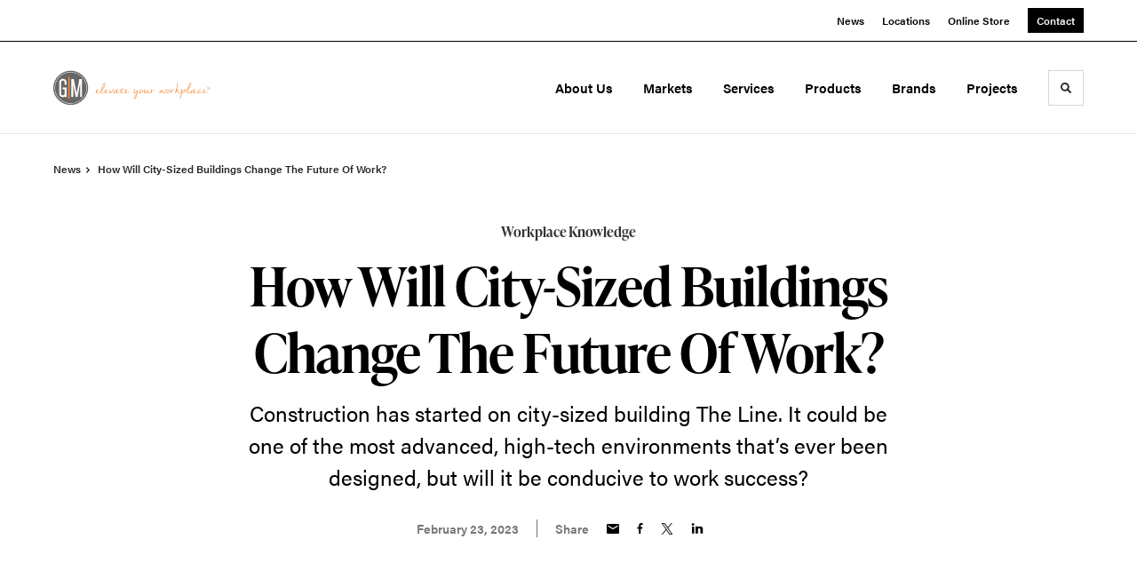

--- FILE ---
content_type: text/html; charset=utf-8
request_url: https://www.gmbi.net/news/2023/city-sized-buildings-are-on-the-way-how-will-the-line-change-the-future-of-work
body_size: 150531
content:





<!DOCTYPE html>
<html lang="en" class="                ">

    
    <head>

    
          

    <!-- Google Tag Manager -->
    <script>(function(w,d,s,l,i){w[l]=w[l]||[];w[l].push({'gtm.start':
    new Date().getTime(),event:'gtm.js'});var f=d.getElementsByTagName(s)[0],
    j=d.createElement(s),dl=l!='dataLayer'?'&l='+l:'';j.async=true;j.src=
    'https://www.googletagmanager.com/gtm.js?id='+i+dl+ '&gtm_auth=wHBDqGHx4loPgfoAIWBlFA&gtm_preview=env-2&gtm_cookies_win=x';f.parentNode.insertBefore(j,f);
    })(window,document,'script','dataLayer','GTM-WXHRBXZ');</script>
    <!-- End Google Tag Manager -->

    

    

<!-- Meta -->

<meta charset="UTF-8">
<meta name="viewport" content="width=device-width, initial-scale=1.0">
<meta http-equiv="X-UA-Compatible" content="ie=edge">

<meta name="keywords" content="GM Business Interiors, Office Furniture, Contract Furniture, Furniture Dealer, Herman Miller, San Diego, CA, US,DIRTT,DIV13,GEIGER,MAGIS,AERON,EMBODY,CHAIR,HOME,OFFICE,WORKPLACE,DESIGN,INTERIOR DESIGN,elevate your workplace,Nemchoff,Knoll,MillerKnoll,National,OFS"><meta name="description" content="Construction has started on city-sized building The Line. It could be one of the most advanced, high-tech environments that’s ever been designed, but will…"><meta name="referrer" content="no-referrer-when-downgrade"><meta name="robots" content="all"><meta content="407233735966958" property="fb:profile_id"><meta content="en_US" property="og:locale"><meta content="G|M Business Interiors" property="og:site_name"><meta content="website" property="og:type"><meta content="https://www.gmbi.net/news/2023/city-sized-buildings-are-on-the-way-how-will-the-line-change-the-future-of-work" property="og:url"><meta content="G|M Business Interiors | How Will City-Sized Buildings Change The…" property="og:title"><meta content="Construction has started on city-sized building The Line. It could be one of the most advanced, high-tech environments that’s ever been designed, but will…" property="og:description"><meta content="https://hmdp-gmbi.nyc3.cdn.digitaloceanspaces.com/production/primaryImages/_1200x630_crop_center-center_82_none/2.jpeg?mtime=1677178615" property="og:image"><meta content="1200" property="og:image:width"><meta content="630" property="og:image:height"><meta content="2" property="og:image:alt"><meta content="https://www.pinterest.com/gmbinteriors/" property="og:see_also"><meta content="https://www.instagram.com/gmbusinessinteriors/" property="og:see_also"><meta content="https://www.youtube.com/channel/UCfRipc8WG2QcKthDXSAsxHQ" property="og:see_also"><meta content="https://www.linkedin.com/company/g-m-business-interiors/" property="og:see_also"><meta content="https://www.facebook.com/GMBusinessInteriors" property="og:see_also"><meta name="twitter:card" content="summary_large_image"><meta name="twitter:creator" content="@"><meta name="twitter:title" content="G|M Business Interiors | How Will City-Sized Buildings Change The…"><meta name="twitter:description" content="Construction has started on city-sized building The Line. It could be one of the most advanced, high-tech environments that’s ever been designed, but will…"><meta name="twitter:image" content="https://hmdp-gmbi.nyc3.cdn.digitaloceanspaces.com/production/primaryImages/_800x418_crop_center-center_82_none/2.jpeg?mtime=1677178615"><meta name="twitter:image:width" content="800"><meta name="twitter:image:height" content="418"><meta name="twitter:image:alt" content="2">

<!-- Title -->
<title>G|M Business Interiors | How Will City-Sized Buildings Change The…</title>

          
<!-- Links -->
<link href="https://www.gmbi.net/news/2023/city-sized-buildings-are-on-the-way-how-will-the-line-change-the-future-of-work" rel="canonical"><link href="https://www.gmbi.net/" rel="home"><link type="text/plain" href="https://www.gmbi.net/humans.txt" rel="author">


<!-- Icon -->
        <link type="image/png" href="https://hmdp-gmbi.nyc3.cdn.digitaloceanspaces.com/production/company/_192x192_crop_center-center_100_none/apple-touch-icon.png" rel="icon" sizes="192x192">
        <link type="image/png" href="https://hmdp-gmbi.nyc3.cdn.digitaloceanspaces.com/production/company/_48x48_crop_center-center_100_none/apple-touch-icon.png" rel="icon" sizes="48x48">
        <link type="image/png" href="https://hmdp-gmbi.nyc3.cdn.digitaloceanspaces.com/production/company/_32x32_crop_center-center_100_none/apple-touch-icon.png" rel="icon" sizes="32x32">
        <link type="image/png" href="https://hmdp-gmbi.nyc3.cdn.digitaloceanspaces.com/production/company/_16x16_crop_center-center_100_none/apple-touch-icon.png" rel="icon" sizes="16x16">
<!-- Apple Touch Icon -->
        <link type="image/png" href="https://hmdp-gmbi.nyc3.cdn.digitaloceanspaces.com/production/company/_180x180_crop_center-center_100_none/apple-touch-icon.png" rel="apple-touch-icon" sizes="180x180">


          
<!-- json-LD -->
<script type="application/ld+json">{"@context":"https://schema.org","@graph":[{"@type":"NewsArticle","author":{"@id":"https://www.gmbi.net#identity"},"copyrightHolder":{"@id":"https://www.gmbi.net#identity"},"copyrightYear":"2023","creator":{"@id":"https://www.gmbi.net#creator"},"dateModified":"2025-06-04T12:23:27-07:00","datePublished":"2023-02-23T10:12:00-08:00","description":"Construction has started on city-sized building The Line. It could be one of the most advanced, high-tech environments that’s ever been designed, but will it be conducive to work success?","headline":"How Will City-Sized Buildings Change The Future Of Work?","image":{"@type":"ImageObject","url":"https://hmdp-gmbi.nyc3.cdn.digitaloceanspaces.com/production/primaryImages/_1200x630_crop_center-center_82_none/2.jpeg?mtime=1677178615"},"inLanguage":"en-us","mainEntityOfPage":"https://www.gmbi.net/news/2023/city-sized-buildings-are-on-the-way-how-will-the-line-change-the-future-of-work","name":"How Will City-Sized Buildings Change The Future Of Work?","publisher":{"@id":"https://www.gmbi.net#creator"},"url":"https://www.gmbi.net/news/2023/city-sized-buildings-are-on-the-way-how-will-the-line-change-the-future-of-work"},{"@id":"https://www.gmbi.net#identity","@type":"Organization","address":{"@type":"PostalAddress","addressCountry":"US","addressLocality":"San Diego","addressRegion":"CA","postalCode":"92101","streetAddress":"110 West A St, Suite 140"},"alternateName":"GM Business Interiors","contactPoint":[{"@type":"ContactPoint","contactType":"customer support","telephone":"800-686-6583"}],"description":"G|M Business Interiors is a vertically integrated, full service & licensed dealership whose Mission is to develop lasting client relationships by creating exciting workspaces that promote happiness, health & higher performance. G|M specializes in; office furniture planning, specification, procurement, project Management, delivery, installation, reconfiguration and complete asset management.","duns":"00-960-8555","email":"marketing@gmbi.net","founder":"Goforth & Marti","foundingDate":"1960-04-01","foundingLocation":"San Bernardino, CA","image":{"@type":"ImageObject","height":"230","url":"https://hmdp-gmbi.nyc3.cdn.digitaloceanspaces.com/production/logos/gmbi_logo_icon_lg.png","width":"230"},"logo":{"@type":"ImageObject","height":"60","url":"https://hmdp-gmbi.nyc3.cdn.digitaloceanspaces.com/production/logos/_600x60_fit_center-center_82_none/gmbi_logo_icon_lg.png?mtime=1629224498","width":"60"},"name":"GM Business Interiors","sameAs":["https://www.facebook.com/GMBusinessInteriors","https://www.linkedin.com/company/g-m-business-interiors/","https://www.youtube.com/channel/UCfRipc8WG2QcKthDXSAsxHQ","https://www.instagram.com/gmbusinessinteriors/","https://www.pinterest.com/gmbinteriors/"],"telephone":"800.686.6583","url":"https://www.gmbi.net"},{"@id":"http://mightyinthemidwest.com#creator","@type":"LocalBusiness","address":{"@type":"PostalAddress","addressCountry":"United States","addressLocality":"Grand Rapids","addressRegion":"MI","postalCode":"49503","streetAddress":"50 Louis St NW #520"},"alternateName":"Mighty","description":"Mighty is a digital strategy, design, and technology agency. We're a team of strategists, designers, and web technologists, here to help you find clarity and craft websites and digital products that effectively connect people to meaningful content. In partnership with MillerKnoll, we've developed and operated the MillerKnoll Dealer Platform (https://mkdealerplatform.com) since 2014, a robust custom website platform for 40+ MillerKnoll contract furniture dealers.","email":"hello@mightyinthemidwest.com","founder":"Cliff Wegner","foundingDate":"2007-08-01","foundingLocation":"Grand Rapids, MI","geo":{"@type":"GeoCoordinates","latitude":"42.9637494","longitude":"-85.6724149"},"image":{"@type":"ImageObject","height":"119","url":"https://hmdp-gmbi.nyc3.cdn.digitaloceanspaces.com/production/company/Mighty-Brand-Image.png","width":"119"},"logo":{"@type":"ImageObject","height":"60","url":"https://hmdp-gmbi.nyc3.cdn.digitaloceanspaces.com/production/company/_600x60_fit_center-center_82_none/Mighty-Brand-Image.png?mtime=1680707545","width":"60"},"name":"Mighty Co.","openingHoursSpecification":[{"@type":"OpeningHoursSpecification","closes":"17:00:00","dayOfWeek":["Monday"],"opens":"09:00:00"},{"@type":"OpeningHoursSpecification","closes":"17:00:00","dayOfWeek":["Tuesday"],"opens":"09:00:00"},{"@type":"OpeningHoursSpecification","closes":"17:00:00","dayOfWeek":["Wednesday"],"opens":"09:00:00"},{"@type":"OpeningHoursSpecification","closes":"17:00:00","dayOfWeek":["Thursday"],"opens":"09:00:00"},{"@type":"OpeningHoursSpecification","closes":"17:00:00","dayOfWeek":["Friday"],"opens":"09:00:00"}],"priceRange":"$$$","telephone":"(616) 222-0778","url":"http://mightyinthemidwest.com"},{"@type":"BreadcrumbList","description":"Breadcrumbs list","itemListElement":[{"@type":"ListItem","item":"https://www.gmbi.net/","name":"Homepage","position":1},{"@type":"ListItem","item":"https://www.gmbi.net/news","name":"News","position":2},{"@type":"ListItem","item":"https://www.gmbi.net/news/2023/city-sized-buildings-are-on-the-way-how-will-the-line-change-the-future-of-work","name":"City-Sized Buildings Are On The Way. How Will The Line Change The Future Of Work?","position":3}],"name":"Breadcrumbs"}]}</script>

          
<!-- CSS -->


                        <link rel="stylesheet" href="https://use.typekit.net/kor8pzo.css" crossorigin="anonymous">

        

        <link rel="stylesheet" href="https://www.gmbi.net//dist/assets/millerknoll-BpA0rlRg.css">

<style>

:root {
    --abc:#FFFFFF;


}

body {
    background-color: #f1f1f1 !important;}

</style>


          
<!-- js -->




    <!-- Fathom - beautiful, simple website analytics -->
    <script src="https://cdn.usefathom.com/script.js" data-site="ULNEQVPI" data-cookieconsent="ignore" defer></script>
    <!-- / Fathom -->

        <script>window.passwordpolicy = {"showStrengthIndicator":true};</script>

    </head>

    
    <body>

    
        

        

    <!-- Google Tag Manager (noscript) -->
    <noscript><iframe src="https://www.googletagmanager.com/ns.html?id=GTM-WXHRBXZ&gtm_auth=wHBDqGHx4loPgfoAIWBlFA&gtm_preview=env-2&gtm_cookies_win=x"
    height="0" width="0" style="display:none;visibility:hidden"></iframe></noscript>
    <!-- End Google Tag Manager (noscript) -->


    
<!-- browser notifications -->

<noscript>
    <div class="o-container">
        <div class="c-noscript-notification">
            <p>
                <strong>JavaScript is not enabled!</strong>
                <br>This website requires your browser to have JavaScript enabled.
                Check <a href="http://enable-javascript.com" target="_blank" rel="noopener">enable-javascript.com</a> for instructions on how to enable JavaScript in your web browser.
            </p>
        </div>
    </div>
</noscript>

<!-- content -->

        
<nav class="c-skip-nav">

    


<a
         class="c-button || c-skip-nav__link" href="#city-sized-buildings-are-on-the-way-how-will-the-line-change-the-future-of-work-page" title="Skip to Content" >

        <span class="c-button__text">Skip to Content</span>

        
</a>

    


<a
         class="c-button || c-skip-nav__link" href="#skip-to-footer" title="Skip to Footer" >

        <span class="c-button__text">Skip to Footer</span>

        
</a>

</nav>

<div class="o-site-container o-container">

        <div class="c-header__oob" data-module-sub-nav-toggle></div>
    <header class="o-header c-header">
        

<nav class="c-header__utility">
    <ul class="c-header__utility--contact">
        
                            <li>
                    


<a
         class="c-link" href="https://www.gmbi.net/news" title="News" >

        <span class="c-link__text">News</span>

        
</a>
                </li>
            
        
                            <li>
                    


<a
         class="c-link" href="https://www.gmbi.net/locations" title="Locations" >

        <span class="c-link__text">Locations</span>

        
</a>
                </li>
            
        
                            <li>
                    


<a
         class="c-link" href="https://shop.gmbi.net/" title="Online Store" rel="noopener nofollow noreferrer" target="_blank" >

        <span class="c-link__text">Online Store</span>

        
</a>
                </li>
            
        
                            <li>
                    


<a
         class="c-button || -is-color-primary -is-small" href="https://www.gmbi.net/contact" title="Contact" >

        <span class="c-button__text">Contact</span>

        
</a>
                </li>
            
            </ul>
</nav>

        
<div class="c-header__elements">

        
        <a href="/" title="G|M Business Interiors" class="c-header__logo">
        
<img  src="https://hmdp-gmbi.nyc3.cdn.digitaloceanspaces.com/production/company/logo.svg" alt="G|M Business Interiors" draggable="false" />
    </a>

            
                
                    
        
        <nav class="c-header__navigation -is-right-aligned">

                <ul class="js-sub-nav">

            
                                                                
                                                                                                                    
                                                                                                                                                                                                                                                                                                                                                                                                                                                                                                                                                                                                                                                                                                                                                                                                                                                                                                                                                                                                                                                                                                                                                                                                                                                                                        
                
                <li class="">
                    


<a
         class="c-link -is-caret--right || c-header__navigation-link js-sub-nav js-second-sub-nav" href="https://www.gmbi.net/about" title="About Us"  data-module-sub-nav-toggle data-menu-target=about >

        <span class="c-link__text">About Us</span>

                <svg width="4" height="7" fill="currentColor" class="" enable-background="new 0 0 4 7" viewBox="0 0 4 7" xmlns="http://www.w3.org/2000/svg"><path clip-rule="evenodd" d="m0 5.9.9 1.1 3.1-3.5-3.1-3.5-.9 1.1 2.2 2.4z" fill-rule="evenodd"/></svg>
    
</a>
                </li>

            
                                                                
                                                                                                                    
                                                                                                                                                                                                                                                                                                        
                
                <li class="">
                    


<a
         class="c-link -is-caret--right || c-header__navigation-link js-sub-nav" href="https://www.gmbi.net/markets" title="Markets"  data-module-sub-nav-toggle data-menu-target=markets >

        <span class="c-link__text">Markets</span>

                <svg width="4" height="7" fill="currentColor" class="" enable-background="new 0 0 4 7" viewBox="0 0 4 7" xmlns="http://www.w3.org/2000/svg"><path clip-rule="evenodd" d="m0 5.9.9 1.1 3.1-3.5-3.1-3.5-.9 1.1 2.2 2.4z" fill-rule="evenodd"/></svg>
    
</a>
                </li>

            
                                                                
                                                                                                                    
                                                                                                                                                                                                                                                                                                                                                                                                                                                                                                                                                                                                                                                                                    
                
                <li class="">
                    


<a
         class="c-link -is-caret--right || c-header__navigation-link js-sub-nav" href="https://www.gmbi.net/services" title="Services"  data-module-sub-nav-toggle data-menu-target=services >

        <span class="c-link__text">Services</span>

                <svg width="4" height="7" fill="currentColor" class="" enable-background="new 0 0 4 7" viewBox="0 0 4 7" xmlns="http://www.w3.org/2000/svg"><path clip-rule="evenodd" d="m0 5.9.9 1.1 3.1-3.5-3.1-3.5-.9 1.1 2.2 2.4z" fill-rule="evenodd"/></svg>
    
</a>
                </li>

            
                                                                
                                                                            
                
                <li class="">
                    


<a
         class="c-link -is-caret--right || c-header__navigation-link js-sub-nav" href="https://www.gmbi.net/products" title="Products"  data-module-sub-nav-toggle data-menu-target=products >

        <span class="c-link__text">Products</span>

                <svg width="4" height="7" fill="currentColor" class="" enable-background="new 0 0 4 7" viewBox="0 0 4 7" xmlns="http://www.w3.org/2000/svg"><path clip-rule="evenodd" d="m0 5.9.9 1.1 3.1-3.5-3.1-3.5-.9 1.1 2.2 2.4z" fill-rule="evenodd"/></svg>
    
</a>
                </li>

            
                                                                
                                                                            
                
                <li class="">
                    


<a
         class="c-link || c-header__navigation-link" href="https://www.gmbi.net/brands" title="Brands" >

        <span class="c-link__text">Brands</span>

        
</a>
                </li>

            
                                                                
                                                                            
                
                <li class="-is-last-desktop">
                    


<a
         class="c-link -is-caret--right || c-header__navigation-link js-sub-nav" href="https://www.gmbi.net/projects" title="Projects"  data-module-sub-nav-toggle data-menu-target=projects >

        <span class="c-link__text">Projects</span>

                <svg width="4" height="7" fill="currentColor" class="" enable-background="new 0 0 4 7" viewBox="0 0 4 7" xmlns="http://www.w3.org/2000/svg"><path clip-rule="evenodd" d="m0 5.9.9 1.1 3.1-3.5-3.1-3.5-.9 1.1 2.2 2.4z" fill-rule="evenodd"/></svg>
    
</a>
                </li>

            
                        
                <li class="-is-mobile-only">
                    


<a
         class="c-link || c-header__navigation-link" href="https://www.gmbi.net/news" title="News" >

        <span class="c-link__text">News</span>

        
</a>
                </li>

            
                <li class="-is-mobile-only">
                    


<a
         class="c-link || c-header__navigation-link" href="https://www.gmbi.net/locations" title="Locations" >

        <span class="c-link__text">Locations</span>

        
</a>
                </li>

            
                <li class="-is-mobile-only">
                    


<a
         class="c-link || c-header__navigation-link" href="https://shop.gmbi.net/" title="Online Store" rel="noopener nofollow noreferrer" target="_blank" >

        <span class="c-link__text">Online Store</span>

        
</a>
                </li>

            
                <li class="-is-mobile-only">
                    


<a
         class="c-link || c-header__navigation-link" href="https://www.gmbi.net/contact" title="Contact" >

        <span class="c-link__text">Contact</span>

        
</a>
                </li>

            
        </ul>
    </nav>

        <div class="c-header__search-frame">
        <button
        class="c-header__search-toggle"
        data-module-search-toggle
        data-module-sub-nav-toggle
        aria-label="Toggle Search"
        title="Toggle Search"
        aria-labelledby="search-toggle-label">
            <span class="sr-only" id="search-toggle-label">Toggle search</span>
            <svg width="16" height="16" fill="currentColor" class="-search" viewBox="0 0 16 16" xmlns="http://www.w3.org/2000/svg"><path d="m15.78 13.84-3.78-3.84a6.3 6.3 0 0 0 1-3.5 6.35 6.35 0 0 0 -.87-3.27 6.67 6.67 0 0 0 -2.36-2.36 6.35 6.35 0 0 0 -3.27-.87 6.35 6.35 0 0 0 -3.27.87 6.67 6.67 0 0 0 -2.36 2.36 6.35 6.35 0 0 0 -.87 3.27 6.35 6.35 0 0 0 .87 3.27 6.67 6.67 0 0 0 2.36 2.36 6.35 6.35 0 0 0 3.27.87 6.3 6.3 0 0 0 3.5-1l3.81 3.81a.76.76 0 0 0 1.07 0l.87-.87a.76.76 0 0 0 0-1.07zm-5.78-5.32a4.11 4.11 0 1 1 .53-2 4 4 0 0 1 -.53 2z"/></svg>
            <svg width="16" height="16" fill="currentColor" class="-close" enable-background="new 0 0 16 16" viewBox="0 0 16 16" xmlns="http://www.w3.org/2000/svg"><path clip-rule="evenodd" d="m16 1.3-1.3-1.3-6.7 6.7-6.7-6.7-1.3 1.3 6.7 6.7-6.7 6.7 1.3 1.3 6.7-6.7 6.7 6.7 1.3-1.3-6.7-6.7z" fill-rule="evenodd"/></svg>
        </button>
    </div>

        <div class="c-header__search">
        <form action="/search" method="get">
            <label>
                <span class="u-screen-reader-text">Search Input</span>
                <input type="text" value="" class="c-header__search-field" name="q" placeholder="Search" />
            </label>
            <button class="c-header__search-submit">
                <span>Search</span>
                <svg width="16" height="16" fill="currentColor" class="" viewBox="0 0 16 16" xmlns="http://www.w3.org/2000/svg"><path d="m15.78 13.84-3.78-3.84a6.3 6.3 0 0 0 1-3.5 6.35 6.35 0 0 0 -.87-3.27 6.67 6.67 0 0 0 -2.36-2.36 6.35 6.35 0 0 0 -3.27-.87 6.35 6.35 0 0 0 -3.27.87 6.67 6.67 0 0 0 -2.36 2.36 6.35 6.35 0 0 0 -.87 3.27 6.35 6.35 0 0 0 .87 3.27 6.67 6.67 0 0 0 2.36 2.36 6.35 6.35 0 0 0 3.27.87 6.3 6.3 0 0 0 3.5-1l3.81 3.81a.76.76 0 0 0 1.07 0l.87-.87a.76.76 0 0 0 0-1.07zm-5.78-5.32a4.11 4.11 0 1 1 .53-2 4 4 0 0 1 -.53 2z"/></svg>
            </button>
        </form>
    </div>

        <button class="c-header__burger" data-module-nav-toggle data-module-sub-nav-toggle>
        <svg width="21" height="14" fill="currentColor" class="-burger" enable-background="new 0 0 21 14" viewBox="0 0 21 14" xmlns="http://www.w3.org/2000/svg"><path clip-rule="evenodd" d="m0 14h21v-2.3h-21zm0-5.8h21v-2.4h-21zm0-8.2v2.3h21v-2.3z" fill-rule="evenodd"/></svg>
        <svg width="16" height="16" fill="currentColor" class="-close" enable-background="new 0 0 16 16" viewBox="0 0 16 16" xmlns="http://www.w3.org/2000/svg"><path clip-rule="evenodd" d="m16 1.3-1.3-1.3-6.7 6.7-6.7-6.7-1.3 1.3 6.7 6.7-6.7 6.7 1.3 1.3 6.7-6.7 6.7 6.7 1.3-1.3-6.7-6.7z" fill-rule="evenodd"/></svg>
    </button>

        
                            <div class="c-header__sub-nav js-sub-nav" id="aboutSubNav">
            <div class="c-header__sub-thumbnails js-sub-nav">
                <ul>

                    
                    <li class="-is-mobile-only">
                        <button class="c-header__sub-title" data-module-sub-nav-toggle>
                            <svg width="4" height="7" fill="currentColor" class="" enable-background="new 0 0 4 7" viewBox="0 0 4 7" xmlns="http://www.w3.org/2000/svg"><path clip-rule="evenodd" d="m4 1.1-.9-1.1-3.1 3.5 3.1 3.5.9-1.1-2.2-2.4z" fill-rule="evenodd"/></svg>
                            <span>About Us</span>
                        </button>
                    </li>

                    
                                                                                                                                                                <li >
                                    <a href="https://www.gmbi.net/about/history" title="About Us &amp; History" class="c-header__sub-link">
                                        


    
    




<picture>
                <source media="(max-width: 320px)" srcset="https://hmdp-gmbi.nyc3.cdn.digitaloceanspaces.com/production/primaryImages/_640x480_crop_center-center_61_line/About-History-Primary.jpg 640w" />
            <source media="(max-width: 768px)" srcset="https://hmdp-gmbi.nyc3.cdn.digitaloceanspaces.com/production/primaryImages/_1536x1152_crop_center-center_61_line/About-History-Primary.jpg 1536w" />
            <source media="(max-width: 1600px)" srcset="https://hmdp-gmbi.nyc3.cdn.digitaloceanspaces.com/production/primaryImages/_1600x1200_crop_center-center_82_line/About-History-Primary.jpg 1600w" />
        <!-- img tag for browsers that do not support picture element -->
    <img  src="data:image/svg+xml,%3Csvg%20xmlns=%27http://www.w3.org/2000/svg%27%20width=%271600%27%20height=%271200%27%20style=%27background:%23CCC%27%20/%3E" srcset="https://hmdp-gmbi.nyc3.cdn.digitaloceanspaces.com/production/primaryImages/_1600x1200_crop_center-center_82_line/About-History-Primary.jpg 1600w, https://hmdp-gmbi.nyc3.cdn.digitaloceanspaces.com/production/primaryImages/_1536x1152_crop_center-center_61_line/About-History-Primary.jpg 1536w, https://hmdp-gmbi.nyc3.cdn.digitaloceanspaces.com/production/primaryImages/_640x480_crop_center-center_61_line/About-History-Primary.jpg 640w" width="1600" alt="About History Primary" sizes="100vw" draggable="false" loading="lazy" />
</picture>


                                        <span>About Us &amp; History</span>
                                    </a>
                                </li>
                            
                                                                                                                                                                <li >
                                    <a href="https://www.gmbi.net/about/our-team" title="Our Team" class="c-header__sub-link -is-desktop-only">
                                        


    
    




<picture>
                <source media="(max-width: 320px)" srcset="https://hmdp-gmbi.nyc3.cdn.digitaloceanspaces.com/production/primaryImages/widescreen/_640x480_crop_center-center_61_line/01-CORPORATE-TEAM.jpg 640w" />
            <source media="(max-width: 768px)" srcset="https://hmdp-gmbi.nyc3.cdn.digitaloceanspaces.com/production/primaryImages/widescreen/_1536x1152_crop_center-center_61_line/01-CORPORATE-TEAM.jpg 1536w" />
            <source media="(max-width: 1600px)" srcset="https://hmdp-gmbi.nyc3.cdn.digitaloceanspaces.com/production/primaryImages/widescreen/_1600x1200_crop_center-center_82_line/01-CORPORATE-TEAM.jpg 1600w" />
        <!-- img tag for browsers that do not support picture element -->
    <img  src="data:image/svg+xml,%3Csvg%20xmlns=%27http://www.w3.org/2000/svg%27%20width=%271600%27%20height=%271200%27%20style=%27background:%23CCC%27%20/%3E" srcset="https://hmdp-gmbi.nyc3.cdn.digitaloceanspaces.com/production/primaryImages/widescreen/_1600x1200_crop_center-center_82_line/01-CORPORATE-TEAM.jpg 1600w, https://hmdp-gmbi.nyc3.cdn.digitaloceanspaces.com/production/primaryImages/widescreen/_1536x1152_crop_center-center_61_line/01-CORPORATE-TEAM.jpg 1536w, https://hmdp-gmbi.nyc3.cdn.digitaloceanspaces.com/production/primaryImages/widescreen/_640x480_crop_center-center_61_line/01-CORPORATE-TEAM.jpg 640w" width="1600" alt="GM BUSINESS INTERIORS CORPORATE TEAM WOMEN MINORITY OWNED IRVINE RIVERSIDE SAN DIEGO HERMAN MILLER" sizes="100vw" draggable="false" loading="lazy" />
</picture>


                                        <span>Our Team</span>
                                    </a>
                                    


<a
         class="c-link -is-caret--right || c-header__navigation-link js-sub-nav js-second-sub-nav -is-mobile-only" href="https://www.gmbi.net/about/our-team" title="Our Team"  data-module-sub-nav-toggle data-menu-target=ourTeam >

        <span class="c-link__text">Our Team</span>

                <svg width="4" height="7" fill="currentColor" class="" enable-background="new 0 0 4 7" viewBox="0 0 4 7" xmlns="http://www.w3.org/2000/svg"><path clip-rule="evenodd" d="m0 5.9.9 1.1 3.1-3.5-3.1-3.5-.9 1.1 2.2 2.4z" fill-rule="evenodd"/></svg>
    
</a>
                                </li>
                            
                                                                                                                                                                <li >
                                    <a href="https://www.gmbi.net/about/certified-women-minority-owned" title="Certified Woman &amp; Minority-Owned" class="c-header__sub-link">
                                        


    
    




<picture>
                <source media="(max-width: 320px)" srcset="https://hmdp-gmbi.nyc3.cdn.digitaloceanspaces.com/production/primaryImages/widescreen/_640x480_crop_center-center_61_line/01-RIVERSIDE-IQ-MEETING-WIDE-BLUR-4X3.jpg 640w" />
            <source media="(max-width: 768px)" srcset="https://hmdp-gmbi.nyc3.cdn.digitaloceanspaces.com/production/primaryImages/widescreen/_1536x1152_crop_center-center_61_line/01-RIVERSIDE-IQ-MEETING-WIDE-BLUR-4X3.jpg 1536w" />
            <source media="(max-width: 1600px)" srcset="https://hmdp-gmbi.nyc3.cdn.digitaloceanspaces.com/production/primaryImages/widescreen/_1600x1200_crop_center-center_82_line/01-RIVERSIDE-IQ-MEETING-WIDE-BLUR-4X3.jpg 1600w" />
        <!-- img tag for browsers that do not support picture element -->
    <img  src="data:image/svg+xml,%3Csvg%20xmlns=%27http://www.w3.org/2000/svg%27%20width=%271600%27%20height=%271200%27%20style=%27background:%23CCC%27%20/%3E" srcset="https://hmdp-gmbi.nyc3.cdn.digitaloceanspaces.com/production/primaryImages/widescreen/_1600x1200_crop_center-center_82_line/01-RIVERSIDE-IQ-MEETING-WIDE-BLUR-4X3.jpg 1600w, https://hmdp-gmbi.nyc3.cdn.digitaloceanspaces.com/production/primaryImages/widescreen/_1536x1152_crop_center-center_61_line/01-RIVERSIDE-IQ-MEETING-WIDE-BLUR-4X3.jpg 1536w, https://hmdp-gmbi.nyc3.cdn.digitaloceanspaces.com/production/primaryImages/widescreen/_640x480_crop_center-center_61_line/01-RIVERSIDE-IQ-MEETING-WIDE-BLUR-4X3.jpg 640w" width="1600" alt="CERTIFIED WOMEN AND MINORITY OWNED COMPANY SOUTHERN CALIFORNIA OFFICE FURNITURE" sizes="100vw" draggable="false" loading="lazy" />
</picture>


                                        <span>Certified Woman &amp; Minority-Owned</span>
                                    </a>
                                </li>
                            
                                                                                                                                                                <li >
                                    <a href="https://www.gmbi.net/about/millerknoll-certified-dealer" title="MillerKnoll Certified Dealer" class="c-header__sub-link">
                                        


    
    




<picture>
                <source media="(max-width: 320px)" srcset="https://hmdp-gmbi.nyc3.cdn.digitaloceanspaces.com/production/primaryImages/_640x480_crop_center-center_61_line/dcd0f7c337e1ebc45f586032066f7074.png 640w" />
            <source media="(max-width: 768px)" srcset="https://hmdp-gmbi.nyc3.cdn.digitaloceanspaces.com/production/primaryImages/_1536x1152_crop_center-center_61_line/dcd0f7c337e1ebc45f586032066f7074.png 1536w" />
            <source media="(max-width: 1600px)" srcset="https://hmdp-gmbi.nyc3.cdn.digitaloceanspaces.com/production/primaryImages/_1600x1200_crop_center-center_82_line/dcd0f7c337e1ebc45f586032066f7074.png 1600w" />
        <!-- img tag for browsers that do not support picture element -->
    <img  src="data:image/svg+xml,%3Csvg%20xmlns=%27http://www.w3.org/2000/svg%27%20width=%271600%27%20height=%271200%27%20style=%27background:%23CCC%27%20/%3E" srcset="https://hmdp-gmbi.nyc3.cdn.digitaloceanspaces.com/production/primaryImages/_1600x1200_crop_center-center_82_line/dcd0f7c337e1ebc45f586032066f7074.png 1600w, https://hmdp-gmbi.nyc3.cdn.digitaloceanspaces.com/production/primaryImages/_1536x1152_crop_center-center_61_line/dcd0f7c337e1ebc45f586032066f7074.png 1536w, https://hmdp-gmbi.nyc3.cdn.digitaloceanspaces.com/production/primaryImages/_640x480_crop_center-center_61_line/dcd0f7c337e1ebc45f586032066f7074.png 640w" width="1600" alt="Dcd0f7c337e1ebc45f586032066f7074" sizes="100vw" draggable="false" loading="lazy" />
</picture>


                                        <span>MillerKnoll Certified Dealer</span>
                                    </a>
                                </li>
                            
                                                                                                                                                                <li >
                                    <a href="https://www.gmbi.net/about/careers" title="Careers" class="c-header__sub-link">
                                        


    
    




<picture>
                <source media="(max-width: 320px)" srcset="https://hmdp-gmbi.nyc3.cdn.digitaloceanspaces.com/production/primaryImages/widescreen/_640x480_crop_center-center_61_line/01-CLIENT-SERVICES.jpg 640w" />
            <source media="(max-width: 768px)" srcset="https://hmdp-gmbi.nyc3.cdn.digitaloceanspaces.com/production/primaryImages/widescreen/_1536x1152_crop_center-center_61_line/01-CLIENT-SERVICES.jpg 1536w" />
            <source media="(max-width: 1600px)" srcset="https://hmdp-gmbi.nyc3.cdn.digitaloceanspaces.com/production/primaryImages/widescreen/_1600x1200_crop_center-center_82_line/01-CLIENT-SERVICES.jpg 1600w" />
        <!-- img tag for browsers that do not support picture element -->
    <img  src="data:image/svg+xml,%3Csvg%20xmlns=%27http://www.w3.org/2000/svg%27%20width=%271600%27%20height=%271200%27%20style=%27background:%23CCC%27%20/%3E" srcset="https://hmdp-gmbi.nyc3.cdn.digitaloceanspaces.com/production/primaryImages/widescreen/_1600x1200_crop_center-center_82_line/01-CLIENT-SERVICES.jpg 1600w, https://hmdp-gmbi.nyc3.cdn.digitaloceanspaces.com/production/primaryImages/widescreen/_1536x1152_crop_center-center_61_line/01-CLIENT-SERVICES.jpg 1536w, https://hmdp-gmbi.nyc3.cdn.digitaloceanspaces.com/production/primaryImages/widescreen/_640x480_crop_center-center_61_line/01-CLIENT-SERVICES.jpg 640w" width="1600" alt="GM BUSINESS INTERIORS OFFICE FURNITURE HERMAN MILLER INSTALLATION SERVICES SAN DIEGO IRVINE RIVERSIDE" sizes="100vw" draggable="false" loading="lazy" />
</picture>


                                        <span>Careers</span>
                                    </a>
                                </li>
                            
                                                                                                                                                                <li class="-is-mobile-only">
                                    <a href="https://www.gmbi.net/about/community" title="Community" class="c-header__sub-link">
                                        


    
    




<picture>
                <source media="(max-width: 320px)" srcset="https://hmdp-gmbi.nyc3.cdn.digitaloceanspaces.com/production/primaryImages/_640x480_crop_center-center_61_line/WeCare2019.png 640w" />
            <source media="(max-width: 768px)" srcset="https://hmdp-gmbi.nyc3.cdn.digitaloceanspaces.com/production/primaryImages/_1536x1152_crop_center-center_61_line/WeCare2019.png 1536w" />
            <source media="(max-width: 1600px)" srcset="https://hmdp-gmbi.nyc3.cdn.digitaloceanspaces.com/production/primaryImages/_1600x1200_crop_center-center_82_line/WeCare2019.png 1600w" />
        <!-- img tag for browsers that do not support picture element -->
    <img  src="data:image/svg+xml,%3Csvg%20xmlns=%27http://www.w3.org/2000/svg%27%20width=%271600%27%20height=%271200%27%20style=%27background:%23CCC%27%20/%3E" srcset="https://hmdp-gmbi.nyc3.cdn.digitaloceanspaces.com/production/primaryImages/_1600x1200_crop_center-center_82_line/WeCare2019.png 1600w, https://hmdp-gmbi.nyc3.cdn.digitaloceanspaces.com/production/primaryImages/_1536x1152_crop_center-center_61_line/WeCare2019.png 1536w, https://hmdp-gmbi.nyc3.cdn.digitaloceanspaces.com/production/primaryImages/_640x480_crop_center-center_61_line/WeCare2019.png 640w" width="1600" alt="We Care2019" sizes="100vw" draggable="false" loading="lazy" />
</picture>


                                        <span>Community</span>
                                    </a>
                                </li>
                            
                                                                                                                                                                <li class="-is-mobile-only">
                                    <a href="https://www.gmbi.net/about/sustainability" title="Sustainability" class="c-header__sub-link">
                                        


    
    




<picture>
                <source media="(max-width: 320px)" srcset="https://hmdp-gmbi.nyc3.cdn.digitaloceanspaces.com/production/primaryImages/_640x480_crop_center-center_61_line/About-Sustainability_primary.png 640w" />
            <source media="(max-width: 768px)" srcset="https://hmdp-gmbi.nyc3.cdn.digitaloceanspaces.com/production/primaryImages/_1536x1152_crop_center-center_61_line/About-Sustainability_primary.png 1536w" />
            <source media="(max-width: 1600px)" srcset="https://hmdp-gmbi.nyc3.cdn.digitaloceanspaces.com/production/primaryImages/_1600x1200_crop_center-center_82_line/About-Sustainability_primary.png 1600w" />
        <!-- img tag for browsers that do not support picture element -->
    <img  src="data:image/svg+xml,%3Csvg%20xmlns=%27http://www.w3.org/2000/svg%27%20width=%271600%27%20height=%271200%27%20style=%27background:%23CCC%27%20/%3E" srcset="https://hmdp-gmbi.nyc3.cdn.digitaloceanspaces.com/production/primaryImages/_1600x1200_crop_center-center_82_line/About-Sustainability_primary.png 1600w, https://hmdp-gmbi.nyc3.cdn.digitaloceanspaces.com/production/primaryImages/_1536x1152_crop_center-center_61_line/About-Sustainability_primary.png 1536w, https://hmdp-gmbi.nyc3.cdn.digitaloceanspaces.com/production/primaryImages/_640x480_crop_center-center_61_line/About-Sustainability_primary.png 640w" width="1600" alt="About Sustainability Primary" sizes="100vw" draggable="false" loading="lazy" />
</picture>


                                        <span>Sustainability</span>
                                    </a>
                                </li>
                            
                                                                                                                                                                <li class="-is-mobile-only">
                                    <a href="https://www.gmbi.net/about/general-faqs" title="General FAQs" class="c-header__sub-link">
                                        


    
    




<picture>
                <source media="(max-width: 320px)" srcset="https://hmdp-gmbi.nyc3.cdn.digitaloceanspaces.com/production/primaryImages/_640x480_crop_center-center_61_line/GM10.20.212551.jpg 640w" />
            <source media="(max-width: 768px)" srcset="https://hmdp-gmbi.nyc3.cdn.digitaloceanspaces.com/production/primaryImages/_1536x1152_crop_center-center_61_line/GM10.20.212551.jpg 1536w" />
            <source media="(max-width: 1600px)" srcset="https://hmdp-gmbi.nyc3.cdn.digitaloceanspaces.com/production/primaryImages/_1600x1200_crop_center-center_82_line/GM10.20.212551.jpg 1600w" />
        <!-- img tag for browsers that do not support picture element -->
    <img  src="data:image/svg+xml,%3Csvg%20xmlns=%27http://www.w3.org/2000/svg%27%20width=%271600%27%20height=%271200%27%20style=%27background:%23CCC%27%20/%3E" srcset="https://hmdp-gmbi.nyc3.cdn.digitaloceanspaces.com/production/primaryImages/_1600x1200_crop_center-center_82_line/GM10.20.212551.jpg 1600w, https://hmdp-gmbi.nyc3.cdn.digitaloceanspaces.com/production/primaryImages/_1536x1152_crop_center-center_61_line/GM10.20.212551.jpg 1536w, https://hmdp-gmbi.nyc3.cdn.digitaloceanspaces.com/production/primaryImages/_640x480_crop_center-center_61_line/GM10.20.212551.jpg 640w" width="1600" alt="GM10 20 212551" sizes="100vw" draggable="false" loading="lazy" />
</picture>


                                        <span>General FAQs</span>
                                    </a>
                                </li>
                            
                                                                                                                                                                <li class="-is-mobile-only">
                                    <a href="https://www.gmbi.net/about/in-stock-program-faqs" title="In-Stock Program FAQs" class="c-header__sub-link">
                                        


    
    




<picture>
                <source media="(max-width: 320px)" srcset="https://hmdp-gmbi.nyc3.cdn.digitaloceanspaces.com/production/primaryImages/_640x480_crop_center-center_61_line/GM-Chairs.png 640w" />
            <source media="(max-width: 768px)" srcset="https://hmdp-gmbi.nyc3.cdn.digitaloceanspaces.com/production/primaryImages/_1536x1152_crop_center-center_61_line/GM-Chairs.png 1536w" />
            <source media="(max-width: 1600px)" srcset="https://hmdp-gmbi.nyc3.cdn.digitaloceanspaces.com/production/primaryImages/_1600x1200_crop_center-center_82_line/GM-Chairs.png 1600w" />
        <!-- img tag for browsers that do not support picture element -->
    <img  src="data:image/svg+xml,%3Csvg%20xmlns=%27http://www.w3.org/2000/svg%27%20width=%271600%27%20height=%271200%27%20style=%27background:%23CCC%27%20/%3E" srcset="https://hmdp-gmbi.nyc3.cdn.digitaloceanspaces.com/production/primaryImages/_1600x1200_crop_center-center_82_line/GM-Chairs.png 1600w, https://hmdp-gmbi.nyc3.cdn.digitaloceanspaces.com/production/primaryImages/_1536x1152_crop_center-center_61_line/GM-Chairs.png 1536w, https://hmdp-gmbi.nyc3.cdn.digitaloceanspaces.com/production/primaryImages/_640x480_crop_center-center_61_line/GM-Chairs.png 640w" width="1600" alt="Office Furniture and Office Pods Riverside" sizes="100vw" draggable="false" loading="lazy" />
</picture>


                                        <span>In-Stock Program FAQs</span>
                                    </a>
                                </li>
                            
                                                                                                                                                                <li class="-is-mobile-only">
                                    <a href="https://www.gmbi.net/about/workplace-excellence" title="Workplace Excellence" class="c-header__sub-link">
                                        


    
    




<picture>
                <source media="(max-width: 320px)" srcset="https://hmdp-gmbi.nyc3.cdn.digitaloceanspaces.com/production/primaryImages/_640x480_crop_center-center_61_line/Trilink-Photo-2.jpg 640w" />
            <source media="(max-width: 768px)" srcset="https://hmdp-gmbi.nyc3.cdn.digitaloceanspaces.com/production/primaryImages/_1536x1152_crop_center-center_61_line/Trilink-Photo-2.jpg 1536w" />
            <source media="(max-width: 1600px)" srcset="https://hmdp-gmbi.nyc3.cdn.digitaloceanspaces.com/production/primaryImages/_1600x1200_crop_center-center_82_line/Trilink-Photo-2.jpg 1600w" />
        <!-- img tag for browsers that do not support picture element -->
    <img  src="data:image/svg+xml,%3Csvg%20xmlns=%27http://www.w3.org/2000/svg%27%20width=%271600%27%20height=%271200%27%20style=%27background:%23CCC%27%20/%3E" srcset="https://hmdp-gmbi.nyc3.cdn.digitaloceanspaces.com/production/primaryImages/_1600x1200_crop_center-center_82_line/Trilink-Photo-2.jpg 1600w, https://hmdp-gmbi.nyc3.cdn.digitaloceanspaces.com/production/primaryImages/_1536x1152_crop_center-center_61_line/Trilink-Photo-2.jpg 1536w, https://hmdp-gmbi.nyc3.cdn.digitaloceanspaces.com/production/primaryImages/_640x480_crop_center-center_61_line/Trilink-Photo-2.jpg 640w" width="1600" alt="Trilink Photo 2" sizes="100vw" draggable="false" loading="lazy" />
</picture>


                                        <span>Workplace Excellence</span>
                                    </a>
                                </li>
                            
                                                                                                                                                                <li class="-is-mobile-only">
                                    <a href="https://www.gmbi.net/about/service-area" title="Service Area" class="c-header__sub-link">
                                        


    
    




<picture>
                <source media="(max-width: 320px)" srcset="https://hmdp-gmbi.nyc3.cdn.digitaloceanspaces.com/production/primaryImages/_640x480_crop_center-center_61_line/Lisas-Graphic.jpg 640w" />
            <source media="(max-width: 768px)" srcset="https://hmdp-gmbi.nyc3.cdn.digitaloceanspaces.com/production/primaryImages/_1536x1152_crop_center-center_61_line/Lisas-Graphic.jpg 1536w" />
            <source media="(max-width: 1600px)" srcset="https://hmdp-gmbi.nyc3.cdn.digitaloceanspaces.com/production/primaryImages/_1600x1200_crop_center-center_82_line/Lisas-Graphic.jpg 1600w" />
        <!-- img tag for browsers that do not support picture element -->
    <img  src="data:image/svg+xml,%3Csvg%20xmlns=%27http://www.w3.org/2000/svg%27%20width=%271600%27%20height=%271200%27%20style=%27background:%23CCC%27%20/%3E" srcset="https://hmdp-gmbi.nyc3.cdn.digitaloceanspaces.com/production/primaryImages/_1600x1200_crop_center-center_82_line/Lisas-Graphic.jpg 1600w, https://hmdp-gmbi.nyc3.cdn.digitaloceanspaces.com/production/primaryImages/_1536x1152_crop_center-center_61_line/Lisas-Graphic.jpg 1536w, https://hmdp-gmbi.nyc3.cdn.digitaloceanspaces.com/production/primaryImages/_640x480_crop_center-center_61_line/Lisas-Graphic.jpg 640w" width="1600" alt="GM Business Interiors Service Area Herman Miller Southern California Dealer" sizes="100vw" draggable="false" loading="lazy" />
</picture>


                                        <span>Service Area</span>
                                    </a>
                                </li>
                            
                                                                                                                                                                <li class="-is-mobile-only">
                                    <a href="https://www.gmbi.net/about/our-team-2" title="Our Team" class="c-header__sub-link">
                                        

                                        <span>Our Team</span>
                                    </a>
                                </li>
                            
                                                                                                                                                                <li class="-is-mobile-only">
                                    <a href="https://www.gmbi.net/about/certified-woman-minority-owned" title="Certified Woman &amp; Minority Owned" class="c-header__sub-link">
                                        


    
    




<picture>
                <source media="(max-width: 320px)" srcset="https://hmdp-gmbi.nyc3.cdn.digitaloceanspaces.com/production/primaryImages/_640x480_crop_center-center_61_line/GM_11.4.213039.jpg 640w" />
            <source media="(max-width: 768px)" srcset="https://hmdp-gmbi.nyc3.cdn.digitaloceanspaces.com/production/primaryImages/_1536x1152_crop_center-center_61_line/GM_11.4.213039.jpg 1536w" />
            <source media="(max-width: 1600px)" srcset="https://hmdp-gmbi.nyc3.cdn.digitaloceanspaces.com/production/primaryImages/_1600x1200_crop_center-center_82_line/GM_11.4.213039.jpg 1600w" />
        <!-- img tag for browsers that do not support picture element -->
    <img  src="data:image/svg+xml,%3Csvg%20xmlns=%27http://www.w3.org/2000/svg%27%20width=%271600%27%20height=%271200%27%20style=%27background:%23CCC%27%20/%3E" srcset="https://hmdp-gmbi.nyc3.cdn.digitaloceanspaces.com/production/primaryImages/_640x480_crop_center-center_61_line/GM_11.4.213039.jpg 640w, https://hmdp-gmbi.nyc3.cdn.digitaloceanspaces.com/production/primaryImages/_1536x1152_crop_center-center_61_line/GM_11.4.213039.jpg 1536w, https://hmdp-gmbi.nyc3.cdn.digitaloceanspaces.com/production/primaryImages/_1600x1200_crop_center-center_82_line/GM_11.4.213039.jpg 1600w" width="1600" alt="GM 11 4 213039" sizes="100vw" draggable="false" loading="lazy" />
</picture>


                                        <span>Certified Woman &amp; Minority Owned</span>
                                    </a>
                                </li>
                            
                    
                    <li class="-is-view-all">
                        


<a
         class="c-link -is-cta-arrow--right || c-cta -is-color-primary -has-arrow" href="https://www.gmbi.net/about" title="About Us" >

        <span class="c-link__text">About Us</span>

                <svg class="c-cta__arrow" width="17" height="10" fill="currentColor" enable-background="new 0 0 17 10" viewBox="0 0 17 10" xmlns="http://www.w3.org/2000/svg"><path clip-rule="evenodd" d="m0 3.9h13l-2.4-2.4 1.5-1.5 4.9 5-4.9 5-1.5-1.5 2.4-2.4h-13z" fill-rule="evenodd"/></svg>
    
</a>
                    </li>
                </ul>
            </div>
        </div>

                        
        
                        
        
                                        <div class="c-header__sub-nav js-sub-nav -is-second-sub-nav" id="ourTeamSubNav">
                    <div class="c-header__sub-thumbnails js-sub-nav -is-second-sub-nav">
                        <ul>
                            <li class="-is-mobile-only">
                                <button class="c-header__sub-title" data-module-sub-nav-toggle data-menu-target="ourTeam" data-persist-parent-sub-nav>
                                    <svg width="4" height="7" fill="currentColor" class="" enable-background="new 0 0 4 7" viewBox="0 0 4 7" xmlns="http://www.w3.org/2000/svg"><path clip-rule="evenodd" d="m4 1.1-.9-1.1-3.1 3.5 3.1 3.5.9-1.1-2.2-2.4z" fill-rule="evenodd"/></svg>
                                    <span>Our Team</span>
                                </button>
                            </li>

                                                                                            <li>
                                    <a href="https://www.gmbi.net/about/our-team/corporate-team" title="Corporate Team" class="c-header__sub-link">
                                        <span>Corporate Team</span>
                                    </a>
                                </li>
                                                                                            <li>
                                    <a href="https://www.gmbi.net/about/our-team/sales" title="Sales Team" class="c-header__sub-link">
                                        <span>Sales Team</span>
                                    </a>
                                </li>
                                                                                            <li>
                                    <a href="https://www.gmbi.net/about/our-team/job-captains" title="Job Captains" class="c-header__sub-link">
                                        <span>Job Captains</span>
                                    </a>
                                </li>
                                                                                            <li>
                                    <a href="https://www.gmbi.net/about/our-team/design" title="Design Team" class="c-header__sub-link">
                                        <span>Design Team</span>
                                    </a>
                                </li>
                                                                                            <li>
                                    <a href="https://www.gmbi.net/about/our-team/client-services" title="Client Services" class="c-header__sub-link">
                                        <span>Client Services</span>
                                    </a>
                                </li>
                                                                                            <li>
                                    <a href="https://www.gmbi.net/about/our-team/moves-adds-changes" title="Project Management / Moves, Adds + Changes Team" class="c-header__sub-link">
                                        <span>Project Management / Moves, Adds + Changes Team</span>
                                    </a>
                                </li>
                                                                                            <li>
                                    <a href="https://www.gmbi.net/about/our-team/marketing" title="Marketing" class="c-header__sub-link">
                                        <span>Marketing</span>
                                    </a>
                                </li>
                                                                                            <li>
                                    <a href="https://www.gmbi.net/about/our-team/div13" title="DIV13" class="c-header__sub-link">
                                        <span>DIV13</span>
                                    </a>
                                </li>
                            
                            <li class="-is-view-all">
                                


<a
         class="c-link -is-cta-arrow--right || c-cta -is-color-primary -has-arrow" href="https://www.gmbi.net/about/our-team" title="Our Team" >

        <span class="c-link__text">Our Team</span>

                <svg class="c-cta__arrow" width="17" height="10" fill="currentColor" enable-background="new 0 0 17 10" viewBox="0 0 17 10" xmlns="http://www.w3.org/2000/svg"><path clip-rule="evenodd" d="m0 3.9h13l-2.4-2.4 1.5-1.5 4.9 5-4.9 5-1.5-1.5 2.4-2.4h-13z" fill-rule="evenodd"/></svg>
    
</a>
                            </li>
                        </ul>
                    </div>
                </div>
            
        
                        
        
                        
        
                        
        
                        
        
                        
        
                        
        
                        
        
                        
        
                        
        
                        
        
                        
        
                        
        
                        
        
                        
        
                        
        
                        
        
                        
        
                        
        
                        
        
        
    
                            <div class="c-header__sub-nav js-sub-nav" id="marketsSubNav">
            <div class="c-header__sub-thumbnails js-sub-nav">
                <ul>

                    
                    <li class="-is-mobile-only">
                        <button class="c-header__sub-title" data-module-sub-nav-toggle>
                            <svg width="4" height="7" fill="currentColor" class="" enable-background="new 0 0 4 7" viewBox="0 0 4 7" xmlns="http://www.w3.org/2000/svg"><path clip-rule="evenodd" d="m4 1.1-.9-1.1-3.1 3.5 3.1 3.5.9-1.1-2.2-2.4z" fill-rule="evenodd"/></svg>
                            <span>Markets</span>
                        </button>
                    </li>

                    
                                            
                                                                                                                    <li >
                                    <a href="https://www.gmbi.net/markets/education" title="Education Market" class="c-header__sub-link">
                                        


    
    




<picture>
                <source media="(max-width: 320px)" srcset="https://hmdp-gmbi.nyc3.cdn.digitaloceanspaces.com/production/projects/_640x480_crop_center-center_61_line/MAIN-IMAGE-039-UCSD-PARK-AND-MARKET.jpg 640w" />
            <source media="(max-width: 768px)" srcset="https://hmdp-gmbi.nyc3.cdn.digitaloceanspaces.com/production/projects/_1536x1152_crop_center-center_61_line/MAIN-IMAGE-039-UCSD-PARK-AND-MARKET.jpg 1536w" />
            <source media="(max-width: 1600px)" srcset="https://hmdp-gmbi.nyc3.cdn.digitaloceanspaces.com/production/projects/_1600x1200_crop_center-center_82_line/MAIN-IMAGE-039-UCSD-PARK-AND-MARKET.jpg 1600w" />
        <!-- img tag for browsers that do not support picture element -->
    <img  src="data:image/svg+xml,%3Csvg%20xmlns=%27http://www.w3.org/2000/svg%27%20width=%271600%27%20height=%271200%27%20style=%27background:%23CCC%27%20/%3E" srcset="https://hmdp-gmbi.nyc3.cdn.digitaloceanspaces.com/production/projects/_1600x1200_crop_center-center_82_line/MAIN-IMAGE-039-UCSD-PARK-AND-MARKET.jpg 1600w, https://hmdp-gmbi.nyc3.cdn.digitaloceanspaces.com/production/projects/_1536x1152_crop_center-center_61_line/MAIN-IMAGE-039-UCSD-PARK-AND-MARKET.jpg 1536w, https://hmdp-gmbi.nyc3.cdn.digitaloceanspaces.com/production/projects/_640x480_crop_center-center_61_line/MAIN-IMAGE-039-UCSD-PARK-AND-MARKET.jpg 640w" width="1600" alt="MAIN IMAGE 039 UCSD PARK AND MARKET" sizes="100vw" draggable="false" loading="lazy" />
</picture>


                                        <span>Education Market</span>
                                    </a>
                                </li>
                            
                                            
                                                                                                                    <li >
                                    <a href="https://www.gmbi.net/markets/private-enterprise" title="Private Enterprise" class="c-header__sub-link">
                                        


    
    




<picture>
                <source media="(max-width: 320px)" srcset="https://hmdp-gmbi.nyc3.cdn.digitaloceanspaces.com/production/primaryImages/_640x480_crop_center-center_61_line/All_Canvas_Render_20180516142618436_G.jpg 640w" />
            <source media="(max-width: 768px)" srcset="https://hmdp-gmbi.nyc3.cdn.digitaloceanspaces.com/production/primaryImages/_1536x1152_crop_center-center_61_line/All_Canvas_Render_20180516142618436_G.jpg 1536w" />
            <source media="(max-width: 1600px)" srcset="https://hmdp-gmbi.nyc3.cdn.digitaloceanspaces.com/production/primaryImages/_1600x1200_crop_center-center_82_line/All_Canvas_Render_20180516142618436_G.jpg 1600w" />
        <!-- img tag for browsers that do not support picture element -->
    <img  src="data:image/svg+xml,%3Csvg%20xmlns=%27http://www.w3.org/2000/svg%27%20width=%271600%27%20height=%271200%27%20style=%27background:%23CCC%27%20/%3E" srcset="https://hmdp-gmbi.nyc3.cdn.digitaloceanspaces.com/production/primaryImages/_1600x1200_crop_center-center_82_line/All_Canvas_Render_20180516142618436_G.jpg 1600w, https://hmdp-gmbi.nyc3.cdn.digitaloceanspaces.com/production/primaryImages/_1536x1152_crop_center-center_61_line/All_Canvas_Render_20180516142618436_G.jpg 1536w, https://hmdp-gmbi.nyc3.cdn.digitaloceanspaces.com/production/primaryImages/_640x480_crop_center-center_61_line/All_Canvas_Render_20180516142618436_G.jpg 640w" width="1600" alt="Markets Corporate Primary" sizes="100vw" draggable="false" loading="lazy" />
</picture>


                                        <span>Private Enterprise</span>
                                    </a>
                                </li>
                            
                                            
                                                                                                                    <li >
                                    <a href="https://www.gmbi.net/markets/government" title="Federal, State, and Local Government" class="c-header__sub-link">
                                        


    
    




<picture>
                <source media="(max-width: 320px)" srcset="https://hmdp-gmbi.nyc3.cdn.digitaloceanspaces.com/production/primaryImages/_640x480_crop_center-center_61_line/25-SD-PORT-OF-ENTRY.jpg 640w" />
            <source media="(max-width: 768px)" srcset="https://hmdp-gmbi.nyc3.cdn.digitaloceanspaces.com/production/primaryImages/_1536x1152_crop_center-center_61_line/25-SD-PORT-OF-ENTRY.jpg 1536w" />
            <source media="(max-width: 1600px)" srcset="https://hmdp-gmbi.nyc3.cdn.digitaloceanspaces.com/production/primaryImages/_1600x1200_crop_center-center_82_line/25-SD-PORT-OF-ENTRY.jpg 1600w" />
        <!-- img tag for browsers that do not support picture element -->
    <img  src="data:image/svg+xml,%3Csvg%20xmlns=%27http://www.w3.org/2000/svg%27%20width=%271600%27%20height=%271200%27%20style=%27background:%23CCC%27%20/%3E" srcset="https://hmdp-gmbi.nyc3.cdn.digitaloceanspaces.com/production/primaryImages/_1600x1200_crop_center-center_82_line/25-SD-PORT-OF-ENTRY.jpg 1600w, https://hmdp-gmbi.nyc3.cdn.digitaloceanspaces.com/production/primaryImages/_1536x1152_crop_center-center_61_line/25-SD-PORT-OF-ENTRY.jpg 1536w, https://hmdp-gmbi.nyc3.cdn.digitaloceanspaces.com/production/primaryImages/_640x480_crop_center-center_61_line/25-SD-PORT-OF-ENTRY.jpg 640w" width="1600" alt="25 SD PORT OF ENTRY" sizes="100vw" draggable="false" loading="lazy" />
</picture>


                                        <span>Federal, State, and Local Government</span>
                                    </a>
                                </li>
                            
                                            
                                                                                                                    <li >
                                    <a href="https://www.gmbi.net/markets/healthcare" title="Healthcare" class="c-header__sub-link">
                                        


    
    




<picture>
                <source media="(max-width: 320px)" srcset="https://hmdp-gmbi.nyc3.cdn.digitaloceanspaces.com/production/primaryImages/_640x480_crop_center-center_61_line/08-SCRIPPS-MD-ANDERSON.jpg 640w" />
            <source media="(max-width: 768px)" srcset="https://hmdp-gmbi.nyc3.cdn.digitaloceanspaces.com/production/primaryImages/_1536x1152_crop_center-center_61_line/08-SCRIPPS-MD-ANDERSON.jpg 1536w" />
            <source media="(max-width: 1600px)" srcset="https://hmdp-gmbi.nyc3.cdn.digitaloceanspaces.com/production/primaryImages/_1600x1200_crop_center-center_82_line/08-SCRIPPS-MD-ANDERSON.jpg 1600w" />
        <!-- img tag for browsers that do not support picture element -->
    <img  src="data:image/svg+xml,%3Csvg%20xmlns=%27http://www.w3.org/2000/svg%27%20width=%271600%27%20height=%271200%27%20style=%27background:%23CCC%27%20/%3E" srcset="https://hmdp-gmbi.nyc3.cdn.digitaloceanspaces.com/production/primaryImages/_1600x1200_crop_center-center_82_line/08-SCRIPPS-MD-ANDERSON.jpg 1600w, https://hmdp-gmbi.nyc3.cdn.digitaloceanspaces.com/production/primaryImages/_1536x1152_crop_center-center_61_line/08-SCRIPPS-MD-ANDERSON.jpg 1536w, https://hmdp-gmbi.nyc3.cdn.digitaloceanspaces.com/production/primaryImages/_640x480_crop_center-center_61_line/08-SCRIPPS-MD-ANDERSON.jpg 640w" width="1600" alt="08 SCRIPPS MD ANDERSON" sizes="100vw" draggable="false" loading="lazy" />
</picture>


                                        <span>Healthcare</span>
                                    </a>
                                </li>
                            
                    
                    <li class="-is-view-all">
                        


<a
         class="c-link -is-cta-arrow--right || c-cta -is-color-primary -has-arrow" href="https://www.gmbi.net/markets" title="All Markets" >

        <span class="c-link__text">All Markets</span>

                <svg class="c-cta__arrow" width="17" height="10" fill="currentColor" enable-background="new 0 0 17 10" viewBox="0 0 17 10" xmlns="http://www.w3.org/2000/svg"><path clip-rule="evenodd" d="m0 3.9h13l-2.4-2.4 1.5-1.5 4.9 5-4.9 5-1.5-1.5 2.4-2.4h-13z" fill-rule="evenodd"/></svg>
    
</a>
                    </li>
                </ul>
            </div>
        </div>


                        
        
                        
        
                        
        
                        
        
                        
        

        
    
                            <div class="c-header__sub-nav js-sub-nav" id="servicesSubNav">
            <div class="c-header__sub-thumbnails js-sub-nav">
                <ul>

                    
                    <li class="-is-mobile-only">
                        <button class="c-header__sub-title" data-module-sub-nav-toggle>
                            <svg width="4" height="7" fill="currentColor" class="" enable-background="new 0 0 4 7" viewBox="0 0 4 7" xmlns="http://www.w3.org/2000/svg"><path clip-rule="evenodd" d="m4 1.1-.9-1.1-3.1 3.5 3.1 3.5.9-1.1-2.2-2.4z" fill-rule="evenodd"/></svg>
                            <span>Services</span>
                        </button>
                    </li>

                    
                                                                                                                                                    <li >
                                <a href="https://www.gmbi.net/services/delivery-and-installation-services" title="Delivery and Installation Services" class="c-header__sub-link">
                                    


    
    




<picture>
                <source media="(max-width: 320px)" srcset="https://hmdp-gmbi.nyc3.cdn.digitaloceanspaces.com/production/primaryImages/_640x480_crop_center-center_61_line/GM10.20.211534.jpg 640w" />
            <source media="(max-width: 768px)" srcset="https://hmdp-gmbi.nyc3.cdn.digitaloceanspaces.com/production/primaryImages/_1536x1152_crop_center-center_61_line/GM10.20.211534.jpg 1536w" />
            <source media="(max-width: 1600px)" srcset="https://hmdp-gmbi.nyc3.cdn.digitaloceanspaces.com/production/primaryImages/_1600x1200_crop_center-center_82_line/GM10.20.211534.jpg 1600w" />
        <!-- img tag for browsers that do not support picture element -->
    <img  src="data:image/svg+xml,%3Csvg%20xmlns=%27http://www.w3.org/2000/svg%27%20width=%271600%27%20height=%271200%27%20style=%27background:%23CCC%27%20/%3E" srcset="https://hmdp-gmbi.nyc3.cdn.digitaloceanspaces.com/production/primaryImages/_1600x1200_crop_center-center_82_line/GM10.20.211534.jpg 1600w, https://hmdp-gmbi.nyc3.cdn.digitaloceanspaces.com/production/primaryImages/_1536x1152_crop_center-center_61_line/GM10.20.211534.jpg 1536w, https://hmdp-gmbi.nyc3.cdn.digitaloceanspaces.com/production/primaryImages/_640x480_crop_center-center_61_line/GM10.20.211534.jpg 640w" width="1600" alt="GM10 20 211534" sizes="100vw" draggable="false" loading="lazy" />
</picture>


                                    <span>Delivery and Installation Services</span>
                                </a>
                            </li>
                        
                                                                                                                                                    <li >
                                <a href="https://www.gmbi.net/services/moves-adds-changes" title="Moves &amp; Reconfigurations" class="c-header__sub-link">
                                    


    
    




<picture>
                <source media="(max-width: 320px)" srcset="https://hmdp-gmbi.nyc3.cdn.digitaloceanspaces.com/production/primaryImages/_640x480_crop_center-center_61_line/13-MAC-ILLUMINA-MOVE-1-11-19_2024-05-29-203906_xboc.jpg 640w" />
            <source media="(max-width: 768px)" srcset="https://hmdp-gmbi.nyc3.cdn.digitaloceanspaces.com/production/primaryImages/_1536x1152_crop_center-center_61_line/13-MAC-ILLUMINA-MOVE-1-11-19_2024-05-29-203906_xboc.jpg 1536w" />
            <source media="(max-width: 1600px)" srcset="https://hmdp-gmbi.nyc3.cdn.digitaloceanspaces.com/production/primaryImages/_1600x1200_crop_center-center_82_line/13-MAC-ILLUMINA-MOVE-1-11-19_2024-05-29-203906_xboc.jpg 1600w" />
        <!-- img tag for browsers that do not support picture element -->
    <img  src="data:image/svg+xml,%3Csvg%20xmlns=%27http://www.w3.org/2000/svg%27%20width=%271600%27%20height=%271200%27%20style=%27background:%23CCC%27%20/%3E" srcset="https://hmdp-gmbi.nyc3.cdn.digitaloceanspaces.com/production/primaryImages/_1600x1200_crop_center-center_82_line/13-MAC-ILLUMINA-MOVE-1-11-19_2024-05-29-203906_xboc.jpg 1600w, https://hmdp-gmbi.nyc3.cdn.digitaloceanspaces.com/production/primaryImages/_1536x1152_crop_center-center_61_line/13-MAC-ILLUMINA-MOVE-1-11-19_2024-05-29-203906_xboc.jpg 1536w, https://hmdp-gmbi.nyc3.cdn.digitaloceanspaces.com/production/primaryImages/_640x480_crop_center-center_61_line/13-MAC-ILLUMINA-MOVE-1-11-19_2024-05-29-203906_xboc.jpg 640w" width="1600" alt="13 MAC ILLUMINA MOVE 1 11 19" sizes="100vw" draggable="false" loading="lazy" />
</picture>


                                    <span>Moves &amp; Reconfigurations</span>
                                </a>
                            </li>
                        
                                                                                                                                                    <li >
                                <a href="https://www.gmbi.net/services/iq-studio" title="iQ Studio" class="c-header__sub-link">
                                    


    
    




<picture>
                <source media="(max-width: 320px)" srcset="https://hmdp-gmbi.nyc3.cdn.digitaloceanspaces.com/production/primaryImages/_640x480_crop_center-center_61_line/MG_9852.jpg 640w" />
            <source media="(max-width: 768px)" srcset="https://hmdp-gmbi.nyc3.cdn.digitaloceanspaces.com/production/primaryImages/_1536x1152_crop_center-center_61_line/MG_9852.jpg 1536w" />
            <source media="(max-width: 1600px)" srcset="https://hmdp-gmbi.nyc3.cdn.digitaloceanspaces.com/production/primaryImages/_1600x1200_crop_center-center_82_line/MG_9852.jpg 1600w" />
        <!-- img tag for browsers that do not support picture element -->
    <img  src="data:image/svg+xml,%3Csvg%20xmlns=%27http://www.w3.org/2000/svg%27%20width=%271600%27%20height=%271200%27%20style=%27background:%23CCC%27%20/%3E" srcset="https://hmdp-gmbi.nyc3.cdn.digitaloceanspaces.com/production/primaryImages/_1600x1200_crop_center-center_82_line/MG_9852.jpg 1600w, https://hmdp-gmbi.nyc3.cdn.digitaloceanspaces.com/production/primaryImages/_1536x1152_crop_center-center_61_line/MG_9852.jpg 1536w, https://hmdp-gmbi.nyc3.cdn.digitaloceanspaces.com/production/primaryImages/_640x480_crop_center-center_61_line/MG_9852.jpg 640w" width="1600" alt="MG 9852" sizes="100vw" draggable="false" loading="lazy" />
</picture>


                                    <span>iQ Studio</span>
                                </a>
                            </li>
                        
                                                                                                                                                    <li >
                                <a href="https://www.gmbi.net/services/simulation-and-visualization" title="Visualization Services" class="c-header__sub-link">
                                    


    
    




<picture>
                <source media="(max-width: 320px)" srcset="https://hmdp-gmbi.nyc3.cdn.digitaloceanspaces.com/production/primaryImages/_640x480_crop_center-center_61_line/ARE-Gensler-V4_Post-With-Depth-of-Field.jpg 640w" />
            <source media="(max-width: 768px)" srcset="https://hmdp-gmbi.nyc3.cdn.digitaloceanspaces.com/production/primaryImages/_1536x1152_crop_center-center_61_line/ARE-Gensler-V4_Post-With-Depth-of-Field.jpg 1536w" />
            <source media="(max-width: 1600px)" srcset="https://hmdp-gmbi.nyc3.cdn.digitaloceanspaces.com/production/primaryImages/_1600x1200_crop_center-center_82_line/ARE-Gensler-V4_Post-With-Depth-of-Field.jpg 1600w" />
        <!-- img tag for browsers that do not support picture element -->
    <img  src="data:image/svg+xml,%3Csvg%20xmlns=%27http://www.w3.org/2000/svg%27%20width=%271600%27%20height=%271200%27%20style=%27background:%23CCC%27%20/%3E" srcset="https://hmdp-gmbi.nyc3.cdn.digitaloceanspaces.com/production/primaryImages/_1600x1200_crop_center-center_82_line/ARE-Gensler-V4_Post-With-Depth-of-Field.jpg 1600w, https://hmdp-gmbi.nyc3.cdn.digitaloceanspaces.com/production/primaryImages/_1536x1152_crop_center-center_61_line/ARE-Gensler-V4_Post-With-Depth-of-Field.jpg 1536w, https://hmdp-gmbi.nyc3.cdn.digitaloceanspaces.com/production/primaryImages/_640x480_crop_center-center_61_line/ARE-Gensler-V4_Post-With-Depth-of-Field.jpg 640w" width="1600" alt="Services Visualization Primary" sizes="100vw" draggable="false" loading="lazy" />
</picture>


                                    <span>Visualization Services</span>
                                </a>
                            </li>
                        
                                                                                                                                                    <li >
                                <a href="https://www.gmbi.net/services/asset-management" title="Asset Management" class="c-header__sub-link">
                                    


    
    




<picture>
                <source media="(max-width: 320px)" srcset="https://hmdp-gmbi.nyc3.cdn.digitaloceanspaces.com/production/primaryImages/widescreen/_640x480_crop_center-center_61_line/01-IRVINE-FORKLIFT-BLUR.jpg 640w" />
            <source media="(max-width: 768px)" srcset="https://hmdp-gmbi.nyc3.cdn.digitaloceanspaces.com/production/primaryImages/widescreen/_1536x1152_crop_center-center_61_line/01-IRVINE-FORKLIFT-BLUR.jpg 1536w" />
            <source media="(max-width: 1600px)" srcset="https://hmdp-gmbi.nyc3.cdn.digitaloceanspaces.com/production/primaryImages/widescreen/_1600x1200_crop_center-center_82_line/01-IRVINE-FORKLIFT-BLUR.jpg 1600w" />
        <!-- img tag for browsers that do not support picture element -->
    <img  src="data:image/svg+xml,%3Csvg%20xmlns=%27http://www.w3.org/2000/svg%27%20width=%271600%27%20height=%271200%27%20style=%27background:%23CCC%27%20/%3E" srcset="https://hmdp-gmbi.nyc3.cdn.digitaloceanspaces.com/production/primaryImages/widescreen/_1600x1200_crop_center-center_82_line/01-IRVINE-FORKLIFT-BLUR.jpg 1600w, https://hmdp-gmbi.nyc3.cdn.digitaloceanspaces.com/production/primaryImages/widescreen/_1536x1152_crop_center-center_61_line/01-IRVINE-FORKLIFT-BLUR.jpg 1536w, https://hmdp-gmbi.nyc3.cdn.digitaloceanspaces.com/production/primaryImages/widescreen/_640x480_crop_center-center_61_line/01-IRVINE-FORKLIFT-BLUR.jpg 640w" width="1600" alt="01 IRVINE FORKLIFT BLUR" sizes="100vw" draggable="false" loading="lazy" />
</picture>


                                    <span>Asset Management</span>
                                </a>
                            </li>
                        
                                                                                                                                                    <li class="-is-mobile-only">
                                <a href="https://www.gmbi.net/services/space-modeling" title="Space Modeling" class="c-header__sub-link">
                                    


    
    




<picture>
                <source media="(max-width: 320px)" srcset="https://hmdp-gmbi.nyc3.cdn.digitaloceanspaces.com/production/primaryImages/_640x480_crop_center-center_61_line/IMG_0064_180912_103041.jpg 640w" />
            <source media="(max-width: 768px)" srcset="https://hmdp-gmbi.nyc3.cdn.digitaloceanspaces.com/production/primaryImages/_1536x1152_crop_center-center_61_line/IMG_0064_180912_103041.jpg 1536w" />
            <source media="(max-width: 1600px)" srcset="https://hmdp-gmbi.nyc3.cdn.digitaloceanspaces.com/production/primaryImages/_1600x1200_crop_center-center_82_line/IMG_0064_180912_103041.jpg 1600w" />
        <!-- img tag for browsers that do not support picture element -->
    <img  src="data:image/svg+xml,%3Csvg%20xmlns=%27http://www.w3.org/2000/svg%27%20width=%271600%27%20height=%271200%27%20style=%27background:%23CCC%27%20/%3E" srcset="https://hmdp-gmbi.nyc3.cdn.digitaloceanspaces.com/production/primaryImages/_1600x1200_crop_center-center_82_line/IMG_0064_180912_103041.jpg 1600w, https://hmdp-gmbi.nyc3.cdn.digitaloceanspaces.com/production/primaryImages/_1536x1152_crop_center-center_61_line/IMG_0064_180912_103041.jpg 1536w, https://hmdp-gmbi.nyc3.cdn.digitaloceanspaces.com/production/primaryImages/_640x480_crop_center-center_61_line/IMG_0064_180912_103041.jpg 640w" width="1600" alt="Services Space Planning &amp; Design Primary" sizes="100vw" draggable="false" loading="lazy" />
</picture>


                                    <span>Space Modeling</span>
                                </a>
                            </li>
                        
                                                                                                                                                    <li class="-is-mobile-only">
                                <a href="https://www.gmbi.net/services/maintenance-and-warranty" title="Maintenance and Warranty Services" class="c-header__sub-link">
                                    


    
    




<picture>
                <source media="(max-width: 320px)" srcset="https://hmdp-gmbi.nyc3.cdn.digitaloceanspaces.com/production/primaryImages/_640x480_crop_center-center_61_line/GM_11.4.213810.jpg 640w" />
            <source media="(max-width: 768px)" srcset="https://hmdp-gmbi.nyc3.cdn.digitaloceanspaces.com/production/primaryImages/_1536x1152_crop_center-center_61_line/GM_11.4.213810.jpg 1536w" />
            <source media="(max-width: 1600px)" srcset="https://hmdp-gmbi.nyc3.cdn.digitaloceanspaces.com/production/primaryImages/_1600x1200_crop_center-center_82_line/GM_11.4.213810.jpg 1600w" />
        <!-- img tag for browsers that do not support picture element -->
    <img  src="data:image/svg+xml,%3Csvg%20xmlns=%27http://www.w3.org/2000/svg%27%20width=%271600%27%20height=%271200%27%20style=%27background:%23CCC%27%20/%3E" srcset="https://hmdp-gmbi.nyc3.cdn.digitaloceanspaces.com/production/primaryImages/_1600x1200_crop_center-center_82_line/GM_11.4.213810.jpg 1600w, https://hmdp-gmbi.nyc3.cdn.digitaloceanspaces.com/production/primaryImages/_1536x1152_crop_center-center_61_line/GM_11.4.213810.jpg 1536w, https://hmdp-gmbi.nyc3.cdn.digitaloceanspaces.com/production/primaryImages/_640x480_crop_center-center_61_line/GM_11.4.213810.jpg 640w" width="1600" alt="GM 11 4 213810" sizes="100vw" draggable="false" loading="lazy" />
</picture>


                                    <span>Maintenance and Warranty Services</span>
                                </a>
                            </li>
                        
                                                                                                                                                    <li class="-is-mobile-only">
                                <a href="https://www.gmbi.net/services/restoration-refurbishment" title="Restoration &amp; Refurbishment" class="c-header__sub-link">
                                    


    
    




<picture>
                <source media="(max-width: 320px)" srcset="https://hmdp-gmbi.nyc3.cdn.digitaloceanspaces.com/production/primaryImages/_640x480_crop_center-center_61_line/restore_refurb.jpg 640w" />
            <source media="(max-width: 768px)" srcset="https://hmdp-gmbi.nyc3.cdn.digitaloceanspaces.com/production/primaryImages/_1536x1152_crop_center-center_61_line/restore_refurb.jpg 1536w" />
            <source media="(max-width: 1600px)" srcset="https://hmdp-gmbi.nyc3.cdn.digitaloceanspaces.com/production/primaryImages/_1600x1200_crop_center-center_82_line/restore_refurb.jpg 1600w" />
        <!-- img tag for browsers that do not support picture element -->
    <img  src="data:image/svg+xml,%3Csvg%20xmlns=%27http://www.w3.org/2000/svg%27%20width=%271600%27%20height=%271200%27%20style=%27background:%23CCC%27%20/%3E" srcset="https://hmdp-gmbi.nyc3.cdn.digitaloceanspaces.com/production/primaryImages/_1600x1200_crop_center-center_82_line/restore_refurb.jpg 1600w, https://hmdp-gmbi.nyc3.cdn.digitaloceanspaces.com/production/primaryImages/_1536x1152_crop_center-center_61_line/restore_refurb.jpg 1536w, https://hmdp-gmbi.nyc3.cdn.digitaloceanspaces.com/production/primaryImages/_640x480_crop_center-center_61_line/restore_refurb.jpg 640w" width="1600" alt="Services Restoration &amp; Refurbishment Primary" sizes="100vw" draggable="false" loading="lazy" />
</picture>


                                    <span>Restoration &amp; Refurbishment</span>
                                </a>
                            </li>
                        
                                                                                                                                                    <li class="-is-mobile-only">
                                <a href="https://www.gmbi.net/services/interior-construction-2" title="Interior Construction" class="c-header__sub-link">
                                    


    
    




<picture>
                <source media="(max-width: 320px)" srcset="https://hmdp-gmbi.nyc3.cdn.digitaloceanspaces.com/production/primaryImages/_640x480_crop_center-center_61_line/DIV13.jpg 640w" />
            <source media="(max-width: 768px)" srcset="https://hmdp-gmbi.nyc3.cdn.digitaloceanspaces.com/production/primaryImages/_1536x1152_crop_center-center_61_line/DIV13.jpg 1536w" />
            <source media="(max-width: 1600px)" srcset="https://hmdp-gmbi.nyc3.cdn.digitaloceanspaces.com/production/primaryImages/_1600x1200_crop_center-center_82_line/DIV13.jpg 1600w" />
        <!-- img tag for browsers that do not support picture element -->
    <img  src="data:image/svg+xml,%3Csvg%20xmlns=%27http://www.w3.org/2000/svg%27%20width=%271600%27%20height=%271200%27%20style=%27background:%23CCC%27%20/%3E" srcset="https://hmdp-gmbi.nyc3.cdn.digitaloceanspaces.com/production/primaryImages/_1600x1200_crop_center-center_82_line/DIV13.jpg 1600w, https://hmdp-gmbi.nyc3.cdn.digitaloceanspaces.com/production/primaryImages/_1536x1152_crop_center-center_61_line/DIV13.jpg 1536w, https://hmdp-gmbi.nyc3.cdn.digitaloceanspaces.com/production/primaryImages/_640x480_crop_center-center_61_line/DIV13.jpg 640w" width="1600" alt="Div13" sizes="100vw" draggable="false" loading="lazy" />
</picture>


                                    <span>Interior Construction</span>
                                </a>
                            </li>
                        
                                                                                                                                                    <li class="-is-mobile-only">
                                <a href="https://www.gmbi.net/services/gm-flooring" title="G|M Flooring" class="c-header__sub-link">
                                    


    
    




<picture>
                <source media="(max-width: 320px)" srcset="https://hmdp-gmbi.nyc3.cdn.digitaloceanspaces.com/production/primaryImages/_640x480_crop_center-center_61_line/Screenshot-2025-11-06-095925.png 640w" />
            <source media="(max-width: 768px)" srcset="https://hmdp-gmbi.nyc3.cdn.digitaloceanspaces.com/production/primaryImages/_1536x1152_crop_center-center_61_line/Screenshot-2025-11-06-095925.png 1536w" />
            <source media="(max-width: 1600px)" srcset="https://hmdp-gmbi.nyc3.cdn.digitaloceanspaces.com/production/primaryImages/_1600x1200_crop_center-center_82_line/Screenshot-2025-11-06-095925.png 1600w" />
        <!-- img tag for browsers that do not support picture element -->
    <img  src="data:image/svg+xml,%3Csvg%20xmlns=%27http://www.w3.org/2000/svg%27%20width=%271600%27%20height=%271200%27%20style=%27background:%23CCC%27%20/%3E" srcset="https://hmdp-gmbi.nyc3.cdn.digitaloceanspaces.com/production/primaryImages/_640x480_crop_center-center_61_line/Screenshot-2025-11-06-095925.png 640w, https://hmdp-gmbi.nyc3.cdn.digitaloceanspaces.com/production/primaryImages/_1536x1152_crop_center-center_61_line/Screenshot-2025-11-06-095925.png 1536w, https://hmdp-gmbi.nyc3.cdn.digitaloceanspaces.com/production/primaryImages/_1600x1200_crop_center-center_82_line/Screenshot-2025-11-06-095925.png 1600w" width="1600" alt="Screenshot 2025 11 06 095925" sizes="100vw" draggable="false" loading="lazy" />
</picture>


                                    <span>G|M Flooring</span>
                                </a>
                            </li>
                        
                                                                                                                                                    <li class="-is-mobile-only">
                                <a href="https://www.gmbi.net/services/workplace-discovery" title="Workplace Discovery" class="c-header__sub-link">
                                    


    
    




<picture>
                <source media="(max-width: 320px)" srcset="https://hmdp-gmbi.nyc3.cdn.digitaloceanspaces.com/production/primaryImages/_640x480_crop_center-center_61_line/MK_ancillary_rendering_group_collaboration.2048w.png 640w" />
            <source media="(max-width: 768px)" srcset="https://hmdp-gmbi.nyc3.cdn.digitaloceanspaces.com/production/primaryImages/_1536x1152_crop_center-center_61_line/MK_ancillary_rendering_group_collaboration.2048w.png 1536w" />
            <source media="(max-width: 1600px)" srcset="https://hmdp-gmbi.nyc3.cdn.digitaloceanspaces.com/production/primaryImages/_1600x1200_crop_center-center_82_line/MK_ancillary_rendering_group_collaboration.2048w.png 1600w" />
        <!-- img tag for browsers that do not support picture element -->
    <img  src="data:image/svg+xml,%3Csvg%20xmlns=%27http://www.w3.org/2000/svg%27%20width=%271600%27%20height=%271200%27%20style=%27background:%23CCC%27%20/%3E" srcset="https://hmdp-gmbi.nyc3.cdn.digitaloceanspaces.com/production/primaryImages/_640x480_crop_center-center_61_line/MK_ancillary_rendering_group_collaboration.2048w.png 640w, https://hmdp-gmbi.nyc3.cdn.digitaloceanspaces.com/production/primaryImages/_1536x1152_crop_center-center_61_line/MK_ancillary_rendering_group_collaboration.2048w.png 1536w, https://hmdp-gmbi.nyc3.cdn.digitaloceanspaces.com/production/primaryImages/_1600x1200_crop_center-center_82_line/MK_ancillary_rendering_group_collaboration.2048w.png 1600w" width="1600" alt="MK ancillary rendering group collaboration 2048w" sizes="100vw" draggable="false" loading="lazy" />
</picture>


                                    <span>Workplace Discovery</span>
                                </a>
                            </li>
                        
                    
                    <li class="-is-view-all">
                        


<a
         class="c-link -is-cta-arrow--right || c-cta -is-color-primary -has-arrow" href="https://www.gmbi.net/services" title="Services" >

        <span class="c-link__text">Services</span>

                <svg class="c-cta__arrow" width="17" height="10" fill="currentColor" enable-background="new 0 0 17 10" viewBox="0 0 17 10" xmlns="http://www.w3.org/2000/svg"><path clip-rule="evenodd" d="m0 3.9h13l-2.4-2.4 1.5-1.5 4.9 5-4.9 5-1.5-1.5 2.4-2.4h-13z" fill-rule="evenodd"/></svg>
    
</a>
                    </li>
                </ul>
            </div>
        </div>


                
        
        
                        
        
                        
        
                        
        
                        
        
                        
        
                        
        
                        
        
                        
        
                        
        
                        
        
                        
        
        
    
                            <div class="c-header__sub-nav js-sub-nav" id="productsSubNav">
            <div class="c-header__sub-products js-sub-nav">
                <ul class="-is-root">
                    <li class="-is-root-element -is-mobile-only">
                        <button class="c-header__sub-title" data-module-sub-nav-toggle>
                            <svg width="4" height="7" fill="currentColor" class="" enable-background="new 0 0 4 7" viewBox="0 0 4 7" xmlns="http://www.w3.org/2000/svg"><path clip-rule="evenodd" d="m4 1.1-.9-1.1-3.1 3.5 3.1 3.5.9-1.1-2.2-2.4z" fill-rule="evenodd"/></svg>
                            <span>Products</span>
                        </button>
                    </li>
                    <li class="-is-root-element">
                        <ul class="-is-secondary">
                            <li class="-is-secondary-element -is-secondary-headline">
                                <span class="c-header__sub-list-title">Browse By Category</span>
                            </li>
                            <li class="-is-secondary-element">
                                
                                                                                                        <ul class="-is-tertiary">
                                                                                    <li>
                                                


<a
         class="c-link || c-header__sub-link" href="/products?category=seating" title="Seating" >

        <span class="c-link__text">Seating</span>

        
</a>
                                            </li>
                                                                                    <li>
                                                


<a
         class="c-link || c-header__sub-link" href="/products?category=desks-and-workspaces" title="Desks and Workspaces" >

        <span class="c-link__text">Desks and Workspaces</span>

        
</a>
                                            </li>
                                                                                    <li>
                                                


<a
         class="c-link || c-header__sub-link" href="/products?category=tables" title="Tables" >

        <span class="c-link__text">Tables</span>

        
</a>
                                            </li>
                                                                                    <li>
                                                


<a
         class="c-link || c-header__sub-link" href="/products?category=accessories" title="Accessories" >

        <span class="c-link__text">Accessories</span>

        
</a>
                                            </li>
                                                                            </ul>
                                                                        <ul class="-is-tertiary">
                                                                                    <li>
                                                


<a
         class="c-link || c-header__sub-link" href="/products?category=interior-construction" title="Interior Construction" >

        <span class="c-link__text">Interior Construction</span>

        
</a>
                                            </li>
                                                                                    <li>
                                                


<a
         class="c-link || c-header__sub-link" href="/products?category=space-division" title="Space Division" >

        <span class="c-link__text">Space Division</span>

        
</a>
                                            </li>
                                                                                    <li>
                                                


<a
         class="c-link || c-header__sub-link" href="/products?category=storage" title="Storage" >

        <span class="c-link__text">Storage</span>

        
</a>
                                            </li>
                                                                                    <li>
                                                


<a
         class="c-link || c-header__sub-link" href="/products?category=healthcare" title="Healthcare" >

        <span class="c-link__text">Healthcare</span>

        
</a>
                                            </li>
                                                                            </ul>
                                                                    
                            </li>
                        </ul>

                        <ul class="-is-secondary">
                            <li class="-is-secondary-element -is-secondary-headline">
                                <span class="c-header__sub-list-title">Browse By Brand</span>
                            </li>
                            <li class="-is-secondary-element">

                                                                
                                
                                                                        <ul class="-is-tertiary">
                                                                                    <li>
                                                


<a
         class="c-link || c-header__sub-link" href="/products?brand=herman-miller" title="Herman Miller" >

        <span class="c-link__text">Herman Miller</span>

        
</a>
                                            </li>
                                                                                    <li>
                                                


<a
         class="c-link || c-header__sub-link" href="/products?brand=knoll" title="Knoll" >

        <span class="c-link__text">Knoll</span>

        
</a>
                                            </li>
                                                                                    <li>
                                                


<a
         class="c-link || c-header__sub-link" href="/products?brand=geiger" title="Geiger" >

        <span class="c-link__text">Geiger</span>

        
</a>
                                            </li>
                                                                            </ul>
                                                                        <ul class="-is-tertiary">
                                                                                    <li>
                                                


<a
         class="c-link || c-header__sub-link" href="/products?brand=naughtone" title="NaughtOne" >

        <span class="c-link__text">NaughtOne</span>

        
</a>
                                            </li>
                                                                                    <li>
                                                


<a
         class="c-link || c-header__sub-link" href="/products?brand=hay" title="HAY" >

        <span class="c-link__text">HAY</span>

        
</a>
                                            </li>
                                                                            </ul>
                                    
                                
                            </li>
                        </ul>

                        <ul class="-is-secondary -is-hidden-mobile">
                            <li class="-is-secondary-element -is-view-all">
                                


<a
         class="c-link -is-cta-arrow--right || c-cta -is-color-primary -has-arrow" href="/products" title="All Products" >

        <span class="c-link__text">All Products</span>

                <svg class="c-cta__arrow" width="17" height="10" fill="currentColor" enable-background="new 0 0 17 10" viewBox="0 0 17 10" xmlns="http://www.w3.org/2000/svg"><path clip-rule="evenodd" d="m0 3.9h13l-2.4-2.4 1.5-1.5 4.9 5-4.9 5-1.5-1.5 2.4-2.4h-13z" fill-rule="evenodd"/></svg>
    
</a>
                            </li>
                        </ul>

                    </li>
                </ul>
            </div>
        </div>


        
    
    
    
    
                            <div class="c-header__sub-nav js-sub-nav" id="projectsSubNav">
            <div class="c-header__sub-projects js-sub-nav">
                <ul>

                    
                    <li class="-is-mobile-only">
                        <button class="c-header__sub-title" data-module-sub-nav-toggle>
                            <svg width="4" height="7" fill="currentColor" class="" enable-background="new 0 0 4 7" viewBox="0 0 4 7" xmlns="http://www.w3.org/2000/svg"><path clip-rule="evenodd" d="m4 1.1-.9-1.1-3.1 3.5 3.1 3.5.9-1.1-2.2-2.4z" fill-rule="evenodd"/></svg>
                            <span>Projects</span>
                        </button>
                    </li>

                    
                                        
                    
                    <li>
                        <ul class="c-header__sub-list">
                            <li class="c-header__sub-list-title">
                                


<a
         class="c-link || c-header__sub-title-link" href="/projects?category=private-enterprise" title="Private Enterprise" >

        <span class="c-link__text">Private Enterprise</span>

        
</a>
                            </li>

                                                        <li>
                                


<a
         class="c-link || c-header__sub-link" href="https://www.gmbi.net/projects/confidential-global-technology-client-2" title="Confidential Global Technology Client" >

        <span class="c-link__text">Confidential Global Technology Client</span>

        
</a>
                            </li>
                                                        <li>
                                


<a
         class="c-link || c-header__sub-link" href="https://www.gmbi.net/projects/san-diego-confidential-client" title="San Diego Confidential Client" >

        <span class="c-link__text">San Diego Confidential Client</span>

        
</a>
                            </li>
                                                        <li>
                                


<a
         class="c-link || c-header__sub-link" href="https://www.gmbi.net/projects/confidential-global-technology-client" title="Confidential Global Technology Client" >

        <span class="c-link__text">Confidential Global Technology Client</span>

        
</a>
                            </li>
                                                        <li>
                                


<a
         class="c-link || c-header__sub-link" href="https://www.gmbi.net/projects/affirmed-housing-group-the-orchard" title="Affirmed Housing Group &quot;The Orchard&quot;" >

        <span class="c-link__text">Affirmed Housing Group &quot;The Orchard&quot;</span>

        
</a>
                            </li>
                                                        <li>
                                


<a
         class="c-link || c-header__sub-link" href="https://www.gmbi.net/projects/fuscoe-engineering" title="Fuscoe Engineering" >

        <span class="c-link__text">Fuscoe Engineering</span>

        
</a>
                            </li>
                            
                        </ul>
                    </li>

                    
                                        
                    
                    <li>
                        <ul class="c-header__sub-list">
                            <li class="c-header__sub-list-title">
                                


<a
         class="c-link || c-header__sub-title-link" href="/projects?category=education" title="Education" >

        <span class="c-link__text">Education</span>

        
</a>
                            </li>

                                                        <li>
                                


<a
         class="c-link || c-header__sub-link" href="https://www.gmbi.net/projects/ucsd-park-and-market" title="UC San Diego Park &amp; Market" >

        <span class="c-link__text">UC San Diego Park &amp; Market</span>

        
</a>
                            </li>
                                                        <li>
                                


<a
         class="c-link || c-header__sub-link" href="https://www.gmbi.net/projects/plnu-balboa-campus" title="Point Loma Nazarene University - Balboa Campus" >

        <span class="c-link__text">Point Loma Nazarene University - Balboa Campus</span>

        
</a>
                            </li>
                                                        <li>
                                


<a
         class="c-link || c-header__sub-link" href="https://www.gmbi.net/projects/loma-linda-university-medical-center" title="Loma Linda University Medical Center" >

        <span class="c-link__text">Loma Linda University Medical Center</span>

        
</a>
                            </li>
                                                        <li>
                                


<a
         class="c-link || c-header__sub-link" href="https://www.gmbi.net/projects/csulb-enrollment-services-department" title="Cal State University Long Beach - Enrollment Services Department" >

        <span class="c-link__text">Cal State University Long Beach - Enrollment Services Department</span>

        
</a>
                            </li>
                                                        <li>
                                


<a
         class="c-link || c-header__sub-link" href="https://www.gmbi.net/projects/education-technology-company" title="Confidential Education Technology Project" >

        <span class="c-link__text">Confidential Education Technology Project</span>

        
</a>
                            </li>
                            
                        </ul>
                    </li>

                    
                                        
                    
                    <li>
                        <ul class="c-header__sub-list">
                            <li class="c-header__sub-list-title">
                                


<a
         class="c-link || c-header__sub-title-link" href="/projects?category=healthcare" title="Healthcare" >

        <span class="c-link__text">Healthcare</span>

        
</a>
                            </li>

                                                        <li>
                                


<a
         class="c-link || c-header__sub-link" href="https://www.gmbi.net/projects/sharp-healthcare-spectrum-innovation-center" title="Sharp Healthcare - Spectrum Innovation Center" >

        <span class="c-link__text">Sharp Healthcare - Spectrum Innovation Center</span>

        
</a>
                            </li>
                                                        <li>
                                


<a
         class="c-link || c-header__sub-link" href="https://www.gmbi.net/projects/ucsd-health-utc-express-clinic" title="UCSD Health - UTC Express Clinic" >

        <span class="c-link__text">UCSD Health - UTC Express Clinic</span>

        
</a>
                            </li>
                                                        <li>
                                


<a
         class="c-link || c-header__sub-link" href="https://www.gmbi.net/projects/scripps-cancer-center" title="Scripps Cancer Center, Santa Fe Drive" >

        <span class="c-link__text">Scripps Cancer Center, Santa Fe Drive</span>

        
</a>
                            </li>
                                                        <li>
                                


<a
         class="c-link || c-header__sub-link" href="https://www.gmbi.net/projects/sd-healthcare-torreypines" title="Confidential Healthcare Client" >

        <span class="c-link__text">Confidential Healthcare Client</span>

        
</a>
                            </li>
                                                        <li>
                                


<a
         class="c-link || c-header__sub-link" href="https://www.gmbi.net/projects/ruhs-jurupa-community-clinic" title="RUHS Jurupa Community Clinic" >

        <span class="c-link__text">RUHS Jurupa Community Clinic</span>

        
</a>
                            </li>
                            
                        </ul>
                    </li>

                    
                                        
                    
                    <li>
                        <ul class="c-header__sub-list">
                            <li class="c-header__sub-list-title">
                                


<a
         class="c-link || c-header__sub-title-link" href="/projects?category=government" title="Government" >

        <span class="c-link__text">Government</span>

        
</a>
                            </li>

                                                        <li>
                                


<a
         class="c-link || c-header__sub-link" href="https://www.gmbi.net/projects/naval-supply-systems-command-bldg-116" title="Naval Supply Systems Command Bldg 116" >

        <span class="c-link__text">Naval Supply Systems Command Bldg 116</span>

        
</a>
                            </li>
                                                        <li>
                                


<a
         class="c-link || c-header__sub-link" href="https://www.gmbi.net/projects/county-of-orange-administration-north-building-14" title="County of Orange Administration North - Building 14" >

        <span class="c-link__text">County of Orange Administration North - Building 14</span>

        
</a>
                            </li>
                                                        <li>
                                


<a
         class="c-link || c-header__sub-link" href="https://www.gmbi.net/projects/lake-elsinore-department-of-public-social-services" title="Lake Elsinore Department of Public Social Services" >

        <span class="c-link__text">Lake Elsinore Department of Public Social Services</span>

        
</a>
                            </li>
                                                        <li>
                                


<a
         class="c-link || c-header__sub-link" href="https://www.gmbi.net/projects/county-of-san-bernardino-sheriffs-department-homicide-division" title="County of San Bernardino Sheriff&#039;s Department - Homicide Division" >

        <span class="c-link__text">County of San Bernardino Sheriff&#039;s Department - Homicide Division</span>

        
</a>
                            </li>
                                                        <li>
                                


<a
         class="c-link || c-header__sub-link" href="https://www.gmbi.net/projects/el-toro-library" title="El Toro Library" >

        <span class="c-link__text">El Toro Library</span>

        
</a>
                            </li>
                            
                        </ul>
                    </li>

                    
                    
                    <li class="-is-view-all">
                        


<a
         class="c-link -is-cta-arrow--right || c-cta -is-color-primary -has-arrow" href="https://www.gmbi.net/projects" title="All Projects" >

        <span class="c-link__text">All Projects</span>

                <svg class="c-cta__arrow" width="17" height="10" fill="currentColor" enable-background="new 0 0 17 10" viewBox="0 0 17 10" xmlns="http://www.w3.org/2000/svg"><path clip-rule="evenodd" d="m0 3.9h13l-2.4-2.4 1.5-1.5 4.9 5-4.9 5-1.5-1.5 2.4-2.4h-13z" fill-rule="evenodd"/></svg>
    
</a>
                    </li>
                </ul>
            </div>
        </div>


        
    
</div>

    </header>

    <main id="city-sized-buildings-are-on-the-way-how-will-the-line-change-the-future-of-work-page" class="o-main c-main">
        

        
        
                
                                    
                


    <section class="c-page-intro c-page-intro__story">

                

        
                        
                
                <ul class="c-page-breadcrumb">
            <li>
                


<a
         class="c-link" href="https://www.gmbi.net/news" title="News" >

        <span class="c-link__text">News</span>

        
</a>
            </li>
                        <li>
                <svg width="4" height="7" fill="currentColor" class="" enable-background="new 0 0 4 7" viewBox="0 0 4 7" xmlns="http://www.w3.org/2000/svg"><path clip-rule="evenodd" d="m0 5.9.9 1.1 3.1-3.5-3.1-3.5-.9 1.1 2.2 2.4z" fill-rule="evenodd"/></svg>
                <span>How Will City-Sized Buildings Change The Future Of Work?</span>
            </li>
        </ul>
    
                
                        
    
    
    <div class="c-text-card" >

                
                            <strong class="c-text-card__sub-headline">Workplace Knowledge</strong>
        
                <h1 id="how-will-city-sized-buildings-change" class="c-text-card__headline c-text-card__headline--has-subHeadline">How Will City-Sized Buildings Change The Future Of Work?</h1>

                            <div class="c-text-card__body"><p>Construction has started on city-sized building The Line. It could be one of the most advanced, high-tech environments that’s ever been designed, but will it be conducive to work success?</p></div>
        
                    </div>
        
                <div class="c-page-intro__date-share">
                                        <span class="c-page-intro__date">February 23, 2023</span>
            
            <ul class="c-page-intro__share">
                <li>Share</li>
                <li>
                    


<a
         class="c-link -is-email || -is-email" href="mailto:?body=https://www.gmbi.net/news/2023/city-sized-buildings-are-on-the-way-how-will-the-line-change-the-future-of-work" title="Share via email" >

        <span class="c-link__text">Email</span>

                <svg width="14" height="11" fill="currentColor" class="" enable-background="new 0 0 14 11" viewBox="0 0 14 11" xmlns="http://www.w3.org/2000/svg"><path d="m12.6 0h-11.2c-.8 0-1.4.6-1.4 1.4v8.2c0 .8.6 1.4 1.4 1.4h11.2c.8 0 1.4-.6 1.4-1.4v-8.2c0-.8-.6-1.4-1.4-1.4zm0 2.8-5.6 3.4-5.6-3.5v-1.3l5.6 3.4 5.6-3.4z"/></svg>
    
</a>
                </li>
                <li>
                    


<a
         class="c-link -is-facebook || -is-facebook" href="https://www.facebook.com/sharer/sharer.php?u=https://www.gmbi.net/news/2023/city-sized-buildings-are-on-the-way-how-will-the-line-change-the-future-of-work" title="Share via Facebook" >

        <span class="c-link__text">Facebook</span>

                <svg width="9" height="18" enable-background="new 0 0 9 18" viewBox="0 0 9 18" xmlns="http://www.w3.org/2000/svg" fill="#252525"><path d="m7.4 3h1.6v-2.9c-.3 0-1.3-.1-2.4-.1-2.4 0-4 1.5-4 4.2v2.5h-2.6v3.2h2.6v8h3.2v-8h2.5l.4-3.2h-2.9v-2.2c0-.9.3-1.5 1.6-1.5z" /></svg>
    
</a>
                </li>
                <li>
                    


<a
         class="c-link -is-twitter || -is-twitter" href="https://twitter.com/home?status=https://www.gmbi.net/news/2023/city-sized-buildings-are-on-the-way-how-will-the-line-change-the-future-of-work" title="Share via Twitter" >

        <span class="c-link__text">Twitter</span>

                <svg width="17" height="17.34" viewBox="0 0 1200 1227"  xmlns="http://www.w3.org/2000/svg">
<path d="M714.163 519.284L1160.89 0H1055.03L667.137 450.887L357.328 0H0L468.492 681.821L0 1226.37H105.866L515.491 750.218L842.672 1226.37H1200L714.137 519.284H714.163ZM569.165 687.828L521.697 619.934L144.011 79.6944H306.615L611.412 515.685L658.88 583.579L1055.08 1150.3H892.476L569.165 687.854V687.828Z" />
</svg>
    
</a>
                </li>
                <li>
                    


<a
         class="c-link -is-linkedin || -is-linkedin" href="https://www.linkedin.com/shareArticle?mini=true&amp;url=https://www.gmbi.net/news/2023/city-sized-buildings-are-on-the-way-how-will-the-line-change-the-future-of-work" title="Share via LinkedIn" >

        <span class="c-link__text">LinkedIn</span>

                <svg width="19" height="18" enable-background="new 0 0 19 18" viewBox="0 0 19 18" xmlns="http://www.w3.org/2000/svg" fill="#252525" fill-rule="evenodd"><path clip-rule="evenodd" d="m19 17.6h-4.2v-6.1c0-1.6-.7-2.7-2.1-2.7-1.1 0-1.7.7-2 1.4-.1.3-.1.6-.1 1v6.3h-4.2s.1-10.8 0-11.7h4.2v1.8c.2-.8 1.6-2 3.7-2 2.6 0 4.7 1.7 4.7 5.3zm-16.8-13.2c-1.3 0-2.2-.9-2.2-2 0-1.2.9-2 2.3-2s2.2.9 2.2 2-.9 2-2.3 2zm-1.7 1.5h3.7v11.7h-3.7z" /></svg>
    
</a>
                </li>
            </ul>
        </div>

                            


    <div class="c-media-card is-background">
        


    
    




<picture>
                <source media="(max-width: 1600px)" srcset="https://hmdp-gmbi.nyc3.cdn.digitaloceanspaces.com/production/primaryImages/_1600x900_crop_center-center_82_line/2.jpeg 1600w" />
        <!-- img tag for browsers that do not support picture element -->
    <img  class="c-media-card__image" src="data:image/svg+xml,%3Csvg%20xmlns=%27http://www.w3.org/2000/svg%27%20width=%271600%27%20height=%27900%27%20style=%27background:%23CCC%27%20/%3E" srcset="https://hmdp-gmbi.nyc3.cdn.digitaloceanspaces.com/production/primaryImages/_1600x900_crop_center-center_82_line/2.jpeg 1600w" width="1600" alt="2" sizes="100vw" draggable="false" loading="eager" />
</picture>


    </div>
        
                    </section>



        <div class="o-page-builder">
            

                

        
    <section class="c-page-module c-page-module__story-builder">


                
                                                
                                

    <div class="c-block c-block--text || c-story c-story__text">
        <h4>This article was originally published by <a href="https://allwork.space/?utm_source=wdm&amp;utm_medium=partnership">Allwork.Space.</a></h4>
<p>News of <a href="https://www.designboom.com/architecture/neom-line-saudi-arabia-vertical-city-interview-tarek-qaddumi-08-11-2022/" target="_blank" rel="noreferrer noopener">The Line</a> being built in Saudi Arabia has generated quite the buzz, as well as a million questions, including how it will impact the future of work.<br /><br />Currently in the excavating phase, The Line will be one massive linear city.<br /><br />“No roads, cars or emissions, it will run on 100% renewable energy and 95% of land will be preserved for nature. People’s health and wellbeing will be prioritized over transportation and infrastructure,” according to <a href="https://www.neom.com/en-us/regions/theline" target="_blank" rel="noreferrer noopener">NEOM</a>.<br /><br />This city-sized building is meant to provide nearly everything humans could need, including places to live, work, be entertained, and be taken care of when sick.<br /><br />The Line is meant to accommodate 9 million people, be more than 100 miles long, and 1,650 feet high. Future residents will have access to all essential facilities within a five-minute walk, as well as access to a high-speed rail (with a 20-minute end-to-end trip). <a href="https://www.neom.com/en-us/regions/theline" target="_blank" rel="noreferrer noopener">The project</a> says it will create 380,000 jobs by 2030.<br /><br />“The Line will tackle the challenges facing humanity in urban life today and will shine a light on alternative ways to live. We cannot ignore the livability and environmental crises facing our world’s cities,” Mohammed bin Salman, Crown Prince of Saudi Arabia, <a href="https://www.neom.com/en-us/regions/theline" target="_blank" rel="noreferrer noopener">said</a> of the project.</p>
    </div>
            
                                                
                                                

                                                

                                                

            

                                                
                                                
                                                       
                                                
                                                
                                                

                                                

                                                

            
                                                                    

    <div class="c-block c-block--image || c-content c-content__image">

                


    <div class="c-media-card">

                
                


    
    




<picture>
                <source media="(max-width: 320px)" srcset="https://hmdp-gmbi.nyc3.cdn.digitaloceanspaces.com/production/projects/_640x480_crop_center-center_61_line/The-Line-YouTube-Image-1024x492-1.png 640w" />
            <source media="(max-width: 768px)" srcset="https://hmdp-gmbi.nyc3.cdn.digitaloceanspaces.com/production/projects/_1536x1152_crop_center-center_61_line/The-Line-YouTube-Image-1024x492-1.png 1536w" />
            <source media="(max-width: 1600px)" srcset="https://hmdp-gmbi.nyc3.cdn.digitaloceanspaces.com/production/projects/_1600x1200_crop_center-center_82_line/The-Line-YouTube-Image-1024x492-1.png 1600w" />
        <!-- img tag for browsers that do not support picture element -->
    <img  class="c-media-card__image" src="data:image/svg+xml,%3Csvg%20xmlns=%27http://www.w3.org/2000/svg%27%20width=%271600%27%20height=%271200%27%20style=%27background:%23CCC%27%20/%3E" srcset="https://hmdp-gmbi.nyc3.cdn.digitaloceanspaces.com/production/projects/_1600x1200_crop_center-center_82_line/The-Line-YouTube-Image-1024x492-1.png 1600w, https://hmdp-gmbi.nyc3.cdn.digitaloceanspaces.com/production/projects/_1536x1152_crop_center-center_61_line/The-Line-YouTube-Image-1024x492-1.png 1536w, https://hmdp-gmbi.nyc3.cdn.digitaloceanspaces.com/production/projects/_640x480_crop_center-center_61_line/The-Line-YouTube-Image-1024x492-1.png 640w" width="1600" alt="The Line You Tube Image 1024x492 1" sizes="100vw" draggable="false" loading="lazy" />
</picture>



                
    </div>
    </div>

                 
                

                                                
                                                
                                                       
                                                
                                

    <div class="c-block c-block--text || c-story c-story__text">
        <h3>What does “remote” work mean when you live and work from the same building?</h3>
<p>Some of the questions raised by the plans for this new destination: If we have buildings the size of cities, who will work and how will we work? What will remote work look like in that environment?<br /><br />Within a city with high density, such as this future one, “remote” work will become a very relative term.<br /><br />If one lives and works from the same building, that technically is remote work. A community/city such as The Line would create an entirely new society — and it will be exciting to see whether or not it becomes successful and prosperous.<br /><br />If this project works and its residents are content, this may inspire other cities to be built in a similar manner.</p>
    </div>
            
                                                
                                                

                                                

                                                

            

                                                
                                                
                                                       
                                                
                                                
                                                

                                                

                                                

            
                                                                    

    <div class="c-block c-block--image || c-content c-content__image">

                


    <div class="c-media-card">

                
                


    
    




<picture>
                <source media="(max-width: 320px)" srcset="https://hmdp-gmbi.nyc3.cdn.digitaloceanspaces.com/production/projects/_640x480_crop_center-center_61_line/Screen-Shot-2023-01-30-at-4.36.23-PM-1024x493-1.png 640w" />
            <source media="(max-width: 768px)" srcset="https://hmdp-gmbi.nyc3.cdn.digitaloceanspaces.com/production/projects/_1536x1152_crop_center-center_61_line/Screen-Shot-2023-01-30-at-4.36.23-PM-1024x493-1.png 1536w" />
            <source media="(max-width: 1600px)" srcset="https://hmdp-gmbi.nyc3.cdn.digitaloceanspaces.com/production/projects/_1600x1200_crop_center-center_82_line/Screen-Shot-2023-01-30-at-4.36.23-PM-1024x493-1.png 1600w" />
        <!-- img tag for browsers that do not support picture element -->
    <img  class="c-media-card__image" src="data:image/svg+xml,%3Csvg%20xmlns=%27http://www.w3.org/2000/svg%27%20width=%271600%27%20height=%271200%27%20style=%27background:%23CCC%27%20/%3E" srcset="https://hmdp-gmbi.nyc3.cdn.digitaloceanspaces.com/production/projects/_1600x1200_crop_center-center_82_line/Screen-Shot-2023-01-30-at-4.36.23-PM-1024x493-1.png 1600w, https://hmdp-gmbi.nyc3.cdn.digitaloceanspaces.com/production/projects/_1536x1152_crop_center-center_61_line/Screen-Shot-2023-01-30-at-4.36.23-PM-1024x493-1.png 1536w, https://hmdp-gmbi.nyc3.cdn.digitaloceanspaces.com/production/projects/_640x480_crop_center-center_61_line/Screen-Shot-2023-01-30-at-4.36.23-PM-1024x493-1.png 640w" width="1600" alt="Screen Shot 2023 01 30 at 4 36 23 PM 1024x493 1" sizes="100vw" draggable="false" loading="lazy" />
</picture>



                
    </div>
    </div>

                 
                

                                                
                                                
                                                       
                                                
                                

    <div class="c-block c-block--text || c-story c-story__text">
        <h3>City-sized communities aren’t a new concept</h3>
<p>Although in theory this may sound like heaven for many workers, this sort of city has been attempted before.</p>
<p>One example is the community of Arcosanti in Arizona (just North of Phoenix).<br /><br />To make a community/city such as this be successful, many aspects need to be given intense thought and planning. First, the city needs to be conducive to both work and play.<br /><br />Remote work is extremely popular due to the flexibility and comfort it allows, but not everyone is in a profession that allows for remote work; these communities need to have enough jobs to provide for their residents.<br /><br />Arcosanti opened in 1970 and was meant to house 5,000 people. Today, it houses less than 150 — which was true from even the beginning of its creation.<br /><br />Although a failed experiment, its legacy remains, as well as the inspiration it gave for the idea of similar communities.<br /><br />It’s become a tourist attraction to those who are interested in seeing a failed self-sustaining community. It holds an extreme and brutalist type of beauty though, and it looks truly other-worldly.<br /><br />Perhaps it was simply just before it’s time, and lacked the proper technology and planning to become sustainable.</p>
    </div>
            
                                                
                                                

                                                

                                                

            

                                                
                                                
                                                       
                                                
                                                
                                                

                                                

                                                

            
                                                                    

    <div class="c-block c-block--image || c-content c-content__image">

                


    <div class="c-media-card">

                
                


    
    




<picture>
                <source media="(max-width: 320px)" srcset="https://hmdp-gmbi.nyc3.cdn.digitaloceanspaces.com/production/projects/_640x480_crop_center-center_61_line/The-Line-City-Building-1024x500-1.png 640w" />
            <source media="(max-width: 768px)" srcset="https://hmdp-gmbi.nyc3.cdn.digitaloceanspaces.com/production/projects/_1536x1152_crop_center-center_61_line/The-Line-City-Building-1024x500-1.png 1536w" />
            <source media="(max-width: 1600px)" srcset="https://hmdp-gmbi.nyc3.cdn.digitaloceanspaces.com/production/projects/_1600x1200_crop_center-center_82_line/The-Line-City-Building-1024x500-1.png 1600w" />
        <!-- img tag for browsers that do not support picture element -->
    <img  class="c-media-card__image" src="data:image/svg+xml,%3Csvg%20xmlns=%27http://www.w3.org/2000/svg%27%20width=%271600%27%20height=%271200%27%20style=%27background:%23CCC%27%20/%3E" srcset="https://hmdp-gmbi.nyc3.cdn.digitaloceanspaces.com/production/projects/_1600x1200_crop_center-center_82_line/The-Line-City-Building-1024x500-1.png 1600w, https://hmdp-gmbi.nyc3.cdn.digitaloceanspaces.com/production/projects/_1536x1152_crop_center-center_61_line/The-Line-City-Building-1024x500-1.png 1536w, https://hmdp-gmbi.nyc3.cdn.digitaloceanspaces.com/production/projects/_640x480_crop_center-center_61_line/The-Line-City-Building-1024x500-1.png 640w" width="1600" alt="The Line City Building 1024x500 1" sizes="100vw" draggable="false" loading="lazy" />
</picture>



                
    </div>
    </div>

                 
                

                                                
                                                
                                                       
                                                
                                

    <div class="c-block c-block--text || c-story c-story__text">
        <h3>What will city-communities mean for the future of how we work, and more broadly, the future of humanity?</h3>
<p>One main question that needs to be asked of upcoming projects such as The Line is how society will be divided.<br /><br />Will there be class divisions within the city-building, or will every resident be held equal? For workers that can’t work remotely/from a computer, what will their roles be? The project says it will contain floors of vertical offices, but what about people who aren’t office workers? Will the community supply them with jobs so they don’t have to leave the site?<br /><br />As developments are underway for this project, the answers will become clear in the not-so-distant future when people begin moving in 2030. If successfully completed and implemented, this city/community could prove that working and living within the same building is plausible for humankind.<br /><br />Allwork.Space spoke to Ivo Van Breukelen, who is one of the Managing Partners with the Proptech Connection. The company is the leading global advisory which helps global VC funds, real estate companies and proptechs in sharing global market insights about the proptech ecosystem. Van Breukelen recently visited Saudi Arabia and met representatives of NEOM and the Saudi owner (“PIF”: Public Investment Fund) in the capital of Riyadh.<br /><br />“The Line is an extremely ambitious project and the largest real estate and construction project globally. The aim is to have amenities within a 15- or 20-minute radius for all residents. The scale of this project is incredible,” he said.<br /><br />The Line might also be hugely appealing to digital nomads.<br /><br />“They (the creators of The Line) are looking at (Prop)technologies across the board. The current ecosystem in Saudi to leverage Proptech and Contech is too small to deliver for the quantum and scale that is required for a project of this size. It’s also worth pointing out that The Line is the largest project in KSA, but there’s a few more major projects that are currently in design or in construction phase,” Van Breukelen told Allwork.Space.<br /><br />When asked if everyone within The Line will have the ability to work remotely, he explained that this will most likely be the case.<br /><br />“My understanding is that it is the ambition to make this THE city of the future…if you look at the work from home movement, this is not something temporary. The trend is clear if you look at the underlying data, and asset repurposing is one of the biggest opportunities or challenges for asset owners at the moment. We are working with some of the largest asset owners globally providing insights how they can leverage technology in the market to solve commercial problems, hyper-curated to their use-case with a global lens and data-led research,” Van Breukelen said.<br /><br />As for a balanced work-life, he says “it’s all about sustainability, wellness, and wellbeing.”</p>
    </div>
            
                                                
                                                

                                                

                                                

            

                                                
                                                
                                                           </section>


    
                
                
                

                
                        


                
    <section class="c-page-module c-page-module__action-banner -has-no-image -is-light-background">

                <div class="c-page-module__action-banner-wrapper">

                        
                                




    
    
    
    
            
        


    
            

            
    




            
                        
    
    
    <div class="c-text-card" >

                
                
                <h2 id="let-us-elevate-your-workplace" class="c-text-card__headline ">Let Us Elevate Your Workplace</h2>

                            <div class="c-text-card__body"><p>Contact us today and let us <em>Elevate Your Workplace</em> into something amazing.</p></div>
        
                            


<a
         class="c-button || c-text-card__button" href="https://www.gmbi.net/contact/sales" title="Contact Us" rel="noopener nofollow noreferrer" target="_blank" >

        <span class="c-button__text">Contact Us</span>

        
</a>
            </div>

                        

        </div>
    </section>

        

    
                
            
    

                    
        </div>

    </main>

    <footer class="o-footer c-footer" id="skip-to-footer">
        



<div class="c-footer__elements -is-light-background">

            




    
    
    
    
            
        


    
                        
                        
        




        <div class="c-footer__connect">
        
                
                                <div class="c-footer__sign-up">
            <h6 class="c-footer__headline">Sign up for Our Mailing List</h6>
                                        <div class="c-footer__mailing-list-code">
                    <!-- Begin MailChimp Signup Form -->
<div id="mc_embed_signup">
    <form action="//gmbi.us20.list-manage.com/subscribe/post?u=5274d9df866c51a9b1173dc26&amp;id=d4e41d4f6f" method="post" id="mc-embedded-subscribe-form" name="mc-embedded-subscribe-form" class="validate js-ga-newsletter-form" target="_blank" novalidate>
        <div id="mc_embed_signup_scroll">
            <div class="mc-field-group">
                <label for="mce-EMAIL"></label>
                <input type="email" value="" name="EMAIL" class="required email js-ga-newsletter-email" id="mce-EMAIL" placeholder="your email address">
            </div>
            <div id="mce-responses" class="clear">
                <div class="response" id="mce-error-response" style="display:none"></div>
                <div class="response" id="mce-success-response" style="display:none"></div>
            </div>    <!-- real people should not fill this in and expect good things - do not remove this or risk form bot signups-->
            <div style="position: absolute; left: -5000px;"><input type="text" name="b_5274d9df866c51a9b1173dc26_d4e41d4f6f" tabindex="-1" value=""></div>
            <div class="clear"><input type="submit" value="Subscribe" name="subscribe" id="mc-embedded-subscribe" class="button js-ga-newsletter-submit"></div>
        </div>
    </form>
</div>
<!--End mc_embed_signup-->
                </div>
                                    </div>
        
        
                                <div class="c-footer__follow-us">
                <h6 class="c-footer__headline">Follow Us</h6>
                <ul class="c-footer__follow-us-links">
                                                                                                                <li class="c-footer__follow-us-link">
                            <a href="https://www.facebook.com/GMBusinessInteriors" rel="external" target="_blank" title="Facebook" class="-is-facebook">
                                <svg width="9" height="18" enable-background="new 0 0 9 18" viewBox="0 0 9 18" xmlns="http://www.w3.org/2000/svg" fill="#252525"><path d="m7.4 3h1.6v-2.9c-.3 0-1.3-.1-2.4-.1-2.4 0-4 1.5-4 4.2v2.5h-2.6v3.2h2.6v8h3.2v-8h2.5l.4-3.2h-2.9v-2.2c0-.9.3-1.5 1.6-1.5z" /></svg>
                            </a>
                        </li>
                                                                                                                                        <li class="c-footer__follow-us-link">
                            <a href="https://www.linkedin.com/company/g-m-business-interiors/" rel="external" target="_blank" title="LinkedIn" class="-is-linkedin">
                                <svg width="19" height="18" enable-background="new 0 0 19 18" viewBox="0 0 19 18" xmlns="http://www.w3.org/2000/svg" fill="#252525" fill-rule="evenodd"><path clip-rule="evenodd" d="m19 17.6h-4.2v-6.1c0-1.6-.7-2.7-2.1-2.7-1.1 0-1.7.7-2 1.4-.1.3-.1.6-.1 1v6.3h-4.2s.1-10.8 0-11.7h4.2v1.8c.2-.8 1.6-2 3.7-2 2.6 0 4.7 1.7 4.7 5.3zm-16.8-13.2c-1.3 0-2.2-.9-2.2-2 0-1.2.9-2 2.3-2s2.2.9 2.2 2-.9 2-2.3 2zm-1.7 1.5h3.7v11.7h-3.7z" /></svg>
                            </a>
                        </li>
                                                                                                                                        <li class="c-footer__follow-us-link">
                            <a href="https://www.youtube.com/channel/UCfRipc8WG2QcKthDXSAsxHQ" rel="external" target="_blank" title="YouTube" class="-is-youtube">
                                <svg width="18" height="16" enable-background="new 0 0 18 16" viewBox="0 0 18 16" xmlns="http://www.w3.org/2000/svg" fill="#252525"><path d="m17.2 3.9c-.2-.7-.8-1.3-1.5-1.5-1.4-.4-6.7-.4-6.7-.4s-5.3 0-6.7.4c-.7.2-1.3.7-1.5 1.5-.3 1.3-.3 4.1-.3 4.1s0 2.8.4 4.1c.2.7.8 1.3 1.5 1.5 1.3.4 6.6.4 6.6.4s5.3 0 6.7-.4c.7-.2 1.3-.8 1.5-1.5.4-1.3.4-4.1.4-4.1s-.1-2.8-.4-4.1zm-9.9 6.6v-5l4.4 2.5s-4.4 2.5-4.4 2.5z" /></svg>
                            </a>
                        </li>
                                                                                            <li class="c-footer__follow-us-link">
                            <a href="https://www.instagram.com/gmbusinessinteriors/" rel="external" target="_blank" title="Instagram" class="-is-instagram">
                                <svg width="18" height="18" enable-background="new 0 0 18 18" viewBox="0 0 18 18" xmlns="http://www.w3.org/2000/svg" fill="#252525"><g><path d="m13.1 0h-8.1c-2.7 0-5 2.2-5 5v8c0 2.7 2.2 5 5 5h8.1c2.7 0 5-2.2 5-5v-8c-.1-2.8-2.3-5-5-5zm3.3 13c0 1.9-1.5 3.4-3.4 3.4h-8c-1.9 0-3.4-1.5-3.4-3.4v-8c0-1.9 1.5-3.4 3.4-3.4h8.1c1.9 0 3.4 1.5 3.4 3.4z"/><path d="m9 4.4c-2.5 0-4.6 2-4.6 4.6s2.1 4.6 4.6 4.6 4.6-2.1 4.6-4.6c.1-2.6-2-4.6-4.6-4.6zm0 7.6c-1.7 0-3-1.4-3-3 0-1.7 1.4-3 3-3s3 1.4 3 3c.1 1.7-1.3 3-3 3z"/><path d="m13.9 3c-.3 0-.6.1-.8.3s-.3.5-.3.8 0 .7.2.9.5.3.8.3.6-.1.8-.3c.3-.2.4-.5.4-.8s-.1-.6-.3-.8c-.2-.3-.5-.4-.8-.4z"/></g></svg>
                            </a>
                        </li>
                                                                                            <li class="c-footer__follow-us-link">
                            <a href="https://www.pinterest.com/gmbinteriors/" rel="external" target="_blank" title="Pinterest" class="-is-pinterest">
                                <svg width="13" height="17" enable-background="new 0 0 13 17" viewBox="0 0 13 17" xmlns="http://www.w3.org/2000/svg" fill="#252525"><path d="m7.6 12.3c-1-.1-1.4-.6-2.2-1.1-.4 2.3-1 4.5-2.6 5.7-.5-3.5.7-6.1 1.3-8.9-1-1.6.1-4.9 2.1-4.1 2.5 1-2.2 6 1 6.6 3.3.7 4.6-5.6 2.6-7.7-3-2.9-8.6 0-7.9 4.2.2 1 1.2 1.3.4 2.8-1.8-.4-2.4-1.9-2.3-3.8.1-3.2 2.9-5.5 5.7-5.8 3.5-.4 6.8 1.3 7.3 4.6.4 3.7-1.7 7.8-5.4 7.5z" /></svg>
                            </a>
                        </li>
                                                                                                                                                    </ul>
            </div>
        
    </div>

    
                
    <div id="global-footer-email-container" class="c-footer__info">
        <ul class="c-footer__list">
            <li class="c-footer__list-item"><h6 class="c-footer__headline">G|M Business Interiors</h6></li>
                            <li class="c-footer__list-item">
                    


<a
         class="c-link" href="tel:800-686-6583" title="800-686-6583" >

        <span class="c-link__text">800-686-6583</span>

        
</a>
                </li>
                                        <li class="c-footer__list-item">
                    


<a
         id="global-footer-email" class="c-link" href="mailto:info@gmbi.net" title="info@gmbi.net" >

        <span class="c-link__text">info@gmbi.net</span>

        
</a>
                </li>
                                    <li class="c-footer__list-item">
                <a href="http://google.com/maps/dir//110+W+A+St+Suite+140+San+Diego+CA+92101+1" target="_blank">
                <address>
                    110 W A St<br>
                    Suite 140<br>                    San Diego, <abbr>CA</abbr> 92101
                </address>
                </a>
            </li>
                    </ul>
    </div>


    
        <nav class="c-footer__contact-us">
        <ul class="c-footer__list">
            <li class="c-footer__list-item"><h6 class="c-footer__headline">Contact Us</h6></li>
                                                <li class="c-footer__list-item">
                


<a
         class="c-link" href="https://www.gmbi.net/contact/general-inquiry" title="General Inquiry" >

        <span class="c-link__text">General Inquiry</span>

        
</a>
            </li>
                                                <li class="c-footer__list-item">
                


<a
         class="c-link" href="https://www.gmbi.net/contact/showroom-visit" title="Showroom Visit" >

        <span class="c-link__text">Showroom Visit</span>

        
</a>
            </li>
                                                <li class="c-footer__list-item">
                


<a
         class="c-link" href="https://www.gmbi.net/contact/warranty-service" title="Warranty/Service" >

        <span class="c-link__text">Warranty/Service</span>

        
</a>
            </li>
                                                <li class="c-footer__list-item">
                


<a
         class="c-link" href="https://www.gmbi.net/contact/careers" title="Careers" >

        <span class="c-link__text">Careers</span>

        
</a>
            </li>
                    </ul>
    </nav>


    
                                                                                                                        
    <div class="c-footer__visit-us">
        <ul class="c-footer__list">
            <li class="c-footer__list-item"><h6 class="c-footer__headline">Visit Us</h6></li>
                        <li class="c-footer__list-item"><p>Certified MillerKnoll Dealer with office furniture locations in Irvine, San Diego, and Riverside. Serving office furniture clients in all of Southern California, Orange County, San Diego County, Los Angeles County, and more. Elevate the workplace™.</p></li>
                    </ul>
    </div>

</div>

        <div class="c-footer__legal-bar">



                <a href="https://www.millerknoll.com/" target="_blank" class="c-footer__mkcd" title="MillerKnoll Certified Dealer">
            <svg width="111" height="34" fill="currentColor" enable-background="new 0 0 111 34" viewBox="0 0 111 34" xmlns="http://www.w3.org/2000/svg"><g transform="matrix(1,0,0,1,-16,-16)"><g><path d="M22.3,46.4L23.9,46.4C23.6,48.1 22.4,49.1 20.6,49.1C18.3,49.1 16.8,47.4 16.8,44.9C16.8,42.4 18.3,40.7 20.6,40.7C22.4,40.7 23.6,41.7 23.9,43.4L22.3,43.4C22.2,42.8 21.8,42 20.6,42C19.2,42 18.4,43.1 18.4,44.9C18.4,46.7 19.2,47.8 20.6,47.8C21.8,47.8 22.2,47.1 22.3,46.4ZM26.9,45.6L30.7,45.6L30.7,44.3L26.9,44.3L26.9,42.2L31.2,42.2L31.2,40.9L25.3,40.9L25.3,49L31.2,49L31.2,47.7L26.9,47.7L26.9,45.6ZM37.7,45.7L39.7,48.9L37.9,48.9L36.1,45.9L34.4,45.9L34.4,48.9L32.8,48.9L32.8,40.8L36.3,40.8C38.2,40.8 39.3,41.7 39.3,43.4C39.4,44.5 38.8,45.4 37.7,45.7ZM34.4,44.7L36.1,44.7C37.2,44.7 37.7,44.3 37.7,43.4C37.7,42.5 37.2,42.1 36.1,42.1L34.4,42.1L34.4,44.7ZM48,49L49.6,49L49.6,40.9L48,40.9L48,49ZM104.4,49L102.7,49L102,47L98.5,47L97.7,49L96.1,49L99.4,40.9L101.2,40.9L104.4,49ZM100.3,42.5L99,45.7L101.5,45.7L100.3,42.5ZM76.8,44.9C76.8,47.3 75.2,49 72.7,49L69.6,49L69.6,40.9L72.7,40.9C75.2,40.9 76.8,42.5 76.8,44.9ZM71.2,47.7L72.8,47.7C74.3,47.7 75.2,46.7 75.2,45C75.2,43.3 74.3,42.3 72.8,42.3L71.2,42.3L71.2,47.7ZM88.1,44.9C88.1,47.3 86.5,49 84,49L80.9,49L80.9,40.9L84,40.9C86.5,40.9 88.1,42.5 88.1,44.9ZM82.5,47.7L84.1,47.7C85.6,47.7 86.5,46.7 86.5,45C86.5,43.3 85.6,42.3 84.1,42.3L82.5,42.3L82.5,47.7ZM63.9,45.6L67.7,45.6L67.7,44.3L63.9,44.3L63.9,42.2L68.2,42.2L68.2,40.9L62.3,40.9L62.3,49L68.2,49L68.2,47.7L63.9,47.7L63.9,45.6ZM91.1,45.6L94.9,45.6L94.9,44.3L91.1,44.3L91.1,42.2L95.4,42.2L95.4,40.9L89.5,40.9L89.5,49L95.4,49L95.4,47.7L91.1,47.7L91.1,45.6ZM113.4,45.6L117.2,45.6L117.2,44.3L113.4,44.3L113.4,42.2L117.7,42.2L117.7,40.9L111.8,40.9L111.8,49L117.7,49L117.7,47.7L113.4,47.7L113.4,45.6ZM124.2,45.7L126.2,48.9L124.4,48.9L122.6,45.9L121,45.9L121,48.9L119.4,48.9L119.4,40.8L122.9,40.8C124.8,40.8 125.9,41.7 125.9,43.4C125.9,44.5 125.3,45.4 124.2,45.7ZM121,44.7L122.7,44.7C123.8,44.7 124.3,44.3 124.3,43.4C124.3,42.5 123.8,42.1 122.7,42.1L121,42.1L121,44.7ZM107,40.9L105.4,40.9L105.4,49L110.7,49L110.7,47.7L107,47.7L107,40.9ZM51.4,49L53.1,49L53.1,45.8L56.7,45.8L56.7,44.5L53.1,44.5L53.1,42.2L57.1,42.2L57.1,40.9L51.4,40.9L51.4,49ZM40.2,42.2L42.7,42.2L42.7,49L44.3,49L44.3,42.2L46.8,42.2L46.8,40.9L40.2,40.9L40.2,42.2ZM58.7,49L60.3,49L60.3,40.9L58.7,40.9L58.7,49Z"/><path d="M81.7,25.5L89.3,34.3L85.9,34.3L78.3,25.5L85.6,17.1L88.9,17.1L81.7,25.5ZM37.4,21.5L40.2,21.5L40.2,34.4L37.4,34.4L37.4,21.5ZM42.6,34.4L45.4,34.4L45.4,17.2L42.6,17.2L42.6,34.4ZM47.9,34.4L50.7,34.4L50.7,17.2L47.9,17.2L47.9,34.4ZM62.1,26.7C61.9,24.6 60.7,23.4 58.7,23.4C56.5,23.4 55.3,25.1 55.2,26.7L62.1,26.7ZM64.4,25.4C64.7,26.3 64.8,27.3 64.8,28.5L64.8,29L55.1,29C55.3,30.7 56.6,32.4 58.7,32.4C60.7,32.4 61.5,31.2 61.6,30.6L64.5,30.6L64.5,30.7C64,32.6 62.1,34.7 58.7,34.7C54.9,34.7 52.3,31.9 52.3,27.9C52.3,23.9 54.9,21.1 58.6,21.1C61.5,21.1 63.6,22.6 64.4,25.4ZM69.5,22.9L69.4,21.5L66.7,21.5L66.7,34.4L69.5,34.4L69.5,26.8C69.5,24.9 70.3,23.9 72,23.9L73.5,23.9L73.5,21.3L72.6,21.3C71.1,21.2 70.1,22 69.5,22.9ZM109.2,23.5C107.3,23.5 105.4,24.9 105.4,27.9C105.4,30.9 107.3,32.3 109.2,32.3C111.1,32.3 113,30.9 113,27.9C113,24.9 111.1,23.5 109.2,23.5ZM115.8,27.9C115.8,31.9 113.1,34.7 109.2,34.7C105.3,34.7 102.6,31.9 102.6,27.9C102.6,23.9 105.3,21.1 109.2,21.1C113.1,21.1 115.8,23.9 115.8,27.9ZM117.5,34.4L120.3,34.4L120.3,17.2L117.5,17.2L117.5,34.4ZM122.7,34.4L125.5,34.4L125.5,17.2L122.7,17.2L122.7,34.4ZM92.4,34.4L92.4,27.1C92.4,24.9 93.7,23.5 95.6,23.5C97.4,23.5 98.2,24.4 98.2,26.4L98.2,34.4L101,34.4L101,26.2C101,23 99.3,21.2 96.2,21.2C94.4,21.2 93.1,22.2 92.5,23L92.4,23L92.4,21.6L89.7,21.6L89.7,34.5L92.4,34.4ZM31.4,17.2L26.3,28.7L21.2,17.2L17.5,17.2L17.5,34.4L20.3,34.4L20.3,26.6C20.3,25 20.2,22.9 20.1,21.1L20.2,21.1C20.8,22.8 21.3,24.5 22.1,26L26.2,34.5L30.3,26C31.1,24.5 31.6,22.9 32.2,21.1L32.3,21.1C32.1,22.8 32,24.9 32,26.6L32,34.4L34.8,34.4L34.8,17.2L31.4,17.2ZM75,34.4L77.8,34.4L77.8,17.2L75,17.2L75,34.4ZM38.8,16.9C37.9,16.9 37.1,17.6 37.1,18.6C37.1,19.6 37.8,20.3 38.8,20.3C39.8,20.3 40.5,19.6 40.5,18.6C40.5,17.6 39.7,16.9 38.8,16.9Z"/></g></g></svg>
        </a>
    
        

        <nav class="c-footer__legal-nav">
        <ul class="c-footer__legal-nav-links">
            <li class="c-footer__legal-nav-link">&copy; 2026 G|M Business Interiors</li>

                        
                        <li class="c-footer__legal-nav-link">
                


<a
         class="c-link" href="https://www.gmbi.net/legal/privacy-policy" title="Privacy Policy" >

        <span class="c-link__text">Privacy Policy</span>

        
</a>
            </li>
                        <li class="c-footer__legal-nav-link">
                


<a
         class="c-link" href="https://www.gmbi.net/legal/terms-of-use" title="Terms of Use" >

        <span class="c-link__text">Terms of Use</span>

        
</a>
            </li>
                        <li class="c-footer__legal-nav-link">
                


<a
         class="c-link" href="http://mywindow.gmbi.net/Home/Login.aspx" title="Login" rel="noopener nofollow noreferrer" target="_blank" >

        <span class="c-link__text">Login</span>

        
</a>
            </li>
            
                    </ul>
    </nav>
</div>

    </footer>

</div>

<div class="o-modal-container">
    	<div class="c-video-modal">
		<div class="c-video-modal__video-wrapper">
			<div class="c-video-modal__video" data-module-video-embed></div>
			<button title="Close Video" class="c-video-modal__close" data-module-close-video>
                <span>Close Video</span>
                <svg width="16" height="16" fill="currentColor" class="" enable-background="new 0 0 16 16" viewBox="0 0 16 16" xmlns="http://www.w3.org/2000/svg"><path clip-rule="evenodd" d="m16 1.3-1.3-1.3-6.7 6.7-6.7-6.7-1.3 1.3 6.7 6.7-6.7 6.7 1.3 1.3 6.7-6.7 6.7 6.7 1.3-1.3-6.7-6.7z" fill-rule="evenodd"/></svg>
            </button>
		</div>
	</div>
</div>


          
<!-- scripts -->



        
    
<script type="module">!function(){const e=document.createElement("link").relList;if(!(e&&e.supports&&e.supports("modulepreload"))){for(const e of document.querySelectorAll('link[rel="modulepreload"]'))r(e);new MutationObserver((e=>{for(const o of e)if("childList"===o.type)for(const e of o.addedNodes)if("LINK"===e.tagName&&"modulepreload"===e.rel)r(e);else if(e.querySelectorAll)for(const o of e.querySelectorAll("link[rel=modulepreload]"))r(o)})).observe(document,{childList:!0,subtree:!0})}function r(e){if(e.ep)return;e.ep=!0;const r=function(e){const r={};return e.integrity&&(r.integrity=e.integrity),e.referrerpolicy&&(r.referrerPolicy=e.referrerpolicy),"use-credentials"===e.crossorigin?r.credentials="include":"anonymous"===e.crossorigin?r.credentials="omit":r.credentials="same-origin",r}(e);fetch(e.href,r)}}();</script>
<script type="module" src="https://www.gmbi.net//dist/assets/main-m7q5-4Zw.js" crossorigin onload="e=new CustomEvent(&#039;vite-script-loaded&#039;, {detail:{path: &#039;src/scripts/main.js&#039;}});document.dispatchEvent(e);"></script>



        

    </body>
</html>

